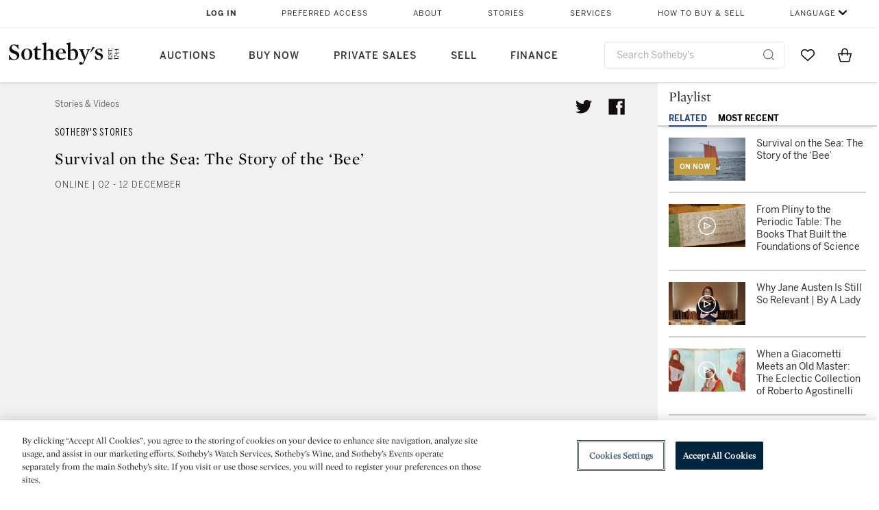

--- FILE ---
content_type: text/html;charset=UTF-8
request_url: https://www.sothebys.com/en/videos/survival-on-the-sea-the-story-of-the-bee
body_size: 28842
content:
<!DOCTYPE html>
<html class="VideoPlaylistPage" lang="en">
    <head>
    <meta charset="UTF-8">

    
    <link rel="preconnect" href="https://cdn.fonts.net">
    <link rel="stylesheet"
        href="https://cdn.fonts.net/kit/604aed6c-1d0b-4404-bedd-e585cecd62fc/604aed6c-1d0b-4404-bedd-e585cecd62fc.css">
    
    
    <script src="https://cdn-ukwest.onetrust.com/scripttemplates/otSDKStub.js" type="text/javascript" charset="UTF-8"
        data-domain-script=7754d653-fe9e-40b1-b526-f0bb1a6ea107></script>
    <script src="/etc/designs/shared/js/stb-global.js"></script>
    
    
    <script>
        !(function () {
            var analytics = window.analytics = window.analytics || [];
            if (!analytics.initialize) {
                if (analytics.invoked) {
                    window.console && console.error && console.error("Segment snippet included twice.");
                } else {
                    analytics.invoked = !0;
                    analytics.methods = ["trackSubmit", "trackClick", "trackLink", "trackForm", "pageview", "identify", "reset", "group", "track", "ready", "alias", "debug", "page", "once", "off", "on"];
                    analytics.factory = function (t) { return function () { var e = Array.prototype.slice.call(arguments); e.unshift(t); analytics.push(e); return analytics } };
                    for (var t = 0; t < analytics.methods.length; t++) {
                        var e = analytics.methods[t];
                        analytics[e] = analytics.factory(e)
                    }
                    analytics.load = function (t, e) {
                        var n = document.createElement("script");
                        n.type = "text/javascript";
                        n.async = !0;
                        n.src = ("https:" === document.location.protocol ? "https://" : "http://") + "cdn.segment.com/analytics.js/v1/" + t + "/analytics.min.js";
                        var o = document.getElementsByTagName("script")[0];
                        o.parentNode.insertBefore(n, o);
                        analytics._loadOptions = e
                    };
                    analytics.SNIPPET_VERSION = "4.1.0";

                    // Fixed syntax for IE11 and consent manager check
                    if (!!navigator.userAgent.match(/Trident\/7\./)) {
                        analytics.load("3DPSfpG4OjRBGEMqXhG0ZZsFghihTZso");
                    }
                }
            }
        })();

        function OptanonWrapper() {
            const isPreview = window.name.includes('PreviewFrame-preview')

            window.addEventListener('animationend', event => {
                const onetrustLoaded = event.animationName === 'onetrust-fade-in'
                if (onetrustLoaded && isPreview && window.Optanon) window.Optanon.Close()
            })

            if (!navigator.userAgent.match(/Trident\/7\./) && !isPreview) { // disable on IE11
                const DEBUG_LABEL = 'SEGMENT_DEBUG';
                const debug = window.localStorage.getItem(DEBUG_LABEL) === 'true';

                try {
                    if (hasCookie('OptanonConsent')) {
                        window.SothebysShared.findSegmentIntegrations("3DPSfpG4OjRBGEMqXhG0ZZsFghihTZso").then(
                            function (integrations) {
                                analytics.load("3DPSfpG4OjRBGEMqXhG0ZZsFghihTZso", {
                                    integrations: integrations
                                });
                                window.addEventListener("OTConsentApplied", onOneTrustChanged);
                            });
                    }
                    function onOneTrustChanged() {
                        window.location.reload();
                    }
                } catch (e) {
                    if (debug) console.error(e);
                };

                function hasCookie(name) {
                    return getCookie(name) != null;
                }

                function getCookie(name) {
                    let match = document.cookie.match(new RegExp('(^| )' + name + '=([^;]+)'));
                    if (match) return match[2];
                }
            }
        }
    </script>
    <link rel="preload" as="script" href="https://sothebys-com.brightspotcdn.com/resource/00000169-4eb2-d078-adfb-6eb2e0750000/styleguide/react/sothebys-components-with-react.min.bf9bd6ca1145aea0575d5e8c34145721.gz.js">
    <link rel="stylesheet" href="https://sothebys-com.brightspotcdn.com/resource/00000169-4eb2-d078-adfb-6eb2e0750000/styleguide/All.min.414daa50e834d99d20720cc4068c1c75.gz.css"><style>.ErrorPage-body {text-align: center; max-width: 667px; margin: 30px auto;}
.ErrorPage-body h1 {
  font-size: 100px;
  line-height: 1;
  letter-spacing: 2.6px;
  font-weight: 400;
  padding-bottom: 20px;
}
.ErrorPage-body h3 {
  font-size: 32px;
  font-weight: 300;
  line-height: 1.25;
  letter-spacing: 2px;
  padding: 0 10px 28px;
  max-width: 440px;
  margin: 0 auto;
}
.ErrorPage-body p {
  font-size: 20px;
  line-height: 1.2;
  padding: 0 10px 30px;
}</style>
<style>.TravexPage-black-background-container[data-white-background] .TravexLocation-eventDateRange {
    color: #000;
}</style>
<style>@media only screen and (max-width: 767px) {
   .AlgoliaGeographicSearchPage .listview-results { grid-template-columns: minmax(100px, 1fr); }
}</style>
<style>.ServiceDetailPage-aside .Address {
    display: none;
}</style>
<style>[data-preferred-content] .GallerySlide-actions {
    display: none;
}</style>
<style>.SearchModule-results .Card dynamic-cta:nth-of-type(odd) a[href] { display: none; }
.SearchModule-results .Card dynamic-cta:nth-of-type(odd) a[href*='http'] { display: flex; }</style>
<style></style><meta name="segment-site-verification" content="XB3b8DBgKNAcJ3nmgDYEFFkbV2OS4QD7"><style></style>
<style></style> <meta name="google-site-verification" content="jatOijsUDn6t0MH8uZbjbex1rYj2tgZZa_x1TAU32To"/> <style></style>
<style>@media only screen and (min-width: 768px) {
.DynamicCarousel-items[data-four-wide] .DynamicCarousel-items-item .Card .Image-uncropped, .MosaicCarousel-items[data-four-wide] .MosaicCarousel-items-item .Card .Image-uncropped {
    max-height: 376px;
    max-width: 100%;
}
}</style>
<style>aside [class$="-cta"] {
    display: block;
    text-align: left;
    margin: 0;
    min-width: unset;
    max-width: unset;
}
aside [class$="-cta"]:empty {
    display: none;
}</style>
<meta name="viewport" content="width=device-width, initial-scale=1"><title>Survival on the Sea: The Story of the ‘Bee’ | Sotheby&#x27;s Stories | Sotheby’s</title>

    <meta name="description" content="Sotheby’s is selling a boat. The ‘Bee’ is one of the last ‘Stroma Yoles’ – a style of boat descended from the days when Vikings ruled the North of Scotland. In this episode of Sotheby’s Stories, discover the tumultuous history of the ‘Bee’ and how a feisty bull led her to lay abandoned on a beach for nearly 30 years before being lovingly restored and given a new purpose. Currently used by a charity to teach traditional sailing skills to young people, the ‘Bee’ will feature in our ‘The Art of Travel’ online auction (2 – 12 December), with sale proceeds benefitting the charity. Click here for more Sotheby’s videos.">
    <link rel="canonical" href="https://www.sothebys.com/en/videos/survival-on-the-sea-the-story-of-the-bee">
    <meta name="brightspot.contentId" content="0000016e-ada4-d853-a7ff-edeefff50000">

    <meta property="og:title" content="Survival on the Sea: The Story of the ‘Bee’">

    <meta property="og:url" content="https://www.sothebys.com/en/videos/survival-on-the-sea-the-story-of-the-bee">

<meta property="og:image" content="https://i.ytimg.com/vi/7AxUG8W2DYE/hqdefault.jpg">


<meta property="og:image:url" content="https://i.ytimg.com/vi/7AxUG8W2DYE/hqdefault.jpg">

    <meta property="og:image:secure_url" content="https://i.ytimg.com/vi/7AxUG8W2DYE/hqdefault.jpg">

<meta property="og:image:width" content="480">
<meta property="og:image:height" content="360">
    <meta property="og:image:type" content="image">

    <meta property="og:image:alt" content="Survival on the Sea: The Story of the ‘Bee’">



    <meta property="og:description" content="Sotheby’s is selling a boat. The ‘Bee’ is one of the last ‘Stroma Yoles’ – a style of boat descended from the days when Vikings ruled the North of Scotland. In this episode of Sotheby’s Stories, discover the tumultuous history of the ‘Bee’ and how a feisty bull led her to lay abandoned on a beach&quot;u2026">

    <meta property="og:locale" content="en">

    <meta property="og:locale:alternate" content="en">

    <meta property="og:site_name" content="Sothebys.com">


    
    <meta property="og:video:type" content="video/*">

    <meta property="og:video:width" content="200">

    <meta property="og:video:height" content="113"><meta name="twitter:card" content="summary_large_image"/>





    <meta name="twitter:description" content="Sotheby’s is selling a boat. The ‘Bee’ is one of the last ‘Stroma Yoles’ – a style of boat descended from the days when Vikings ruled the North of Scotland. In this episode of Sotheby’s Stories, discover the tumultuous history of the ‘Bee’ and how a feisty bull led her to lay abandoned on a beach for nearly 30 years before being lovingly restored and given a new purpose. Currently used by a charity to teach traditional sailing skills to young people, the ‘Bee’ will feature in our ‘The Art of Travel’ online auction (2 – 12 December), with sale proceeds benefitting the charity. Click here for more Sotheby’s videos."/>



    
    
    <meta name="twitter:image" content="https://i.ytimg.com/vi/7AxUG8W2DYE/hqdefault.jpg"/>
    



    <meta name="twitter:image:alt" content="Survival on the Sea: The Story of the ‘Bee’"/>







    <meta name="twitter:title" content="Survival on the Sea: The Story of the ‘Bee’"/>



    <meta property="fb:app_id" content="939141536887366">

    <meta property="fb:pages" content="101894826563370">


    <meta property="article:published_time" content="2019-11-27T16:38:26.251Z">


    
        <meta property="article:sr_section" content="19th Century European Paintings">
    
        <meta property="article:sr_section" content="Books &amp; Manuscripts">
    
        <meta property="article:sr_section" content="Photographs">
    
        <meta property="article:sr_section" content="French &amp; Continental Furniture">
    
        <meta property="article:sr_section" content="British Watercolours &amp; Drawings 1550-1850">
    
<meta property="article:tag" content="Fine Art"><meta property="article:tag" content="Sotheby&#x27;s Stories"><link rel="alternate" href="https://www.sothebys.com/en/videos/survival-on-the-sea-the-story-of-the-bee" hreflang="en" /><link rel="apple-touch-icon"sizes="180x180"href="/apple-touch-icon.png">
<link rel="icon"type="image/png"href="/favicon-32x32.png">
<link rel="icon"type="image/png"href="/favicon-16x16.png">

    <script type="application/ld+json">{
  "@context" : "http://schema.org",
  "@type" : "VideoObject",
  "dateModified" : "2021-04-02T20:11:35.440Z",
  "datePublished" : "2019-11-27T16:38:26.251Z",
  "mainEntityOfPage" : {
    "@type" : "WebPage",
    "@id" : "https://www.sothebys.com/en/videos/survival-on-the-sea-the-story-of-the-bee",
    "url" : "https://www.sothebys.com/en/videos/survival-on-the-sea-the-story-of-the-bee"
  },
  "name" : "Survival on the Sea: The Story of the ‘Bee’",
  "publisher" : {
    "@context" : "http://schema.org",
    "@type" : "Organization",
    "contactPoint" : [ {
      "@context" : "http://schema.org",
      "@type" : "ContactPoint",
      "areaServed" : [ "US" ],
      "contactType" : "customer service",
      "telephone" : "+1 212 606 7000"
    }, {
      "@context" : "http://schema.org",
      "@type" : "ContactPoint",
      "areaServed" : [ "UK" ],
      "contactType" : "customer service",
      "telephone" : "+44 (0) 20 7293 5000"
    } ],
    "logo" : {
      "@context" : "http://schema.org",
      "@type" : "ImageObject",
      "height" : "60",
      "name" : "Sotheby's",
      "url" : "https://sothebys-com.brightspotcdn.com/dims4/default/6459e22/2147483647/strip/false/crop/200x60+0+0/resize/200x60!/quality/90/?url=http%3A%2F%2Fsothebys-brightspot.s3.amazonaws.com%2Fdotcom%2Ffa%2F1e%2F824c9f1d4e4f9fb495368c7bafdc%2Ftest-sothebys-logo-200x60-1.png",
      "width" : "200"
    },
    "name" : "Sotheby's",
    "url" : "https://www.sothebys.com"
  },
  "thumbnailUrl" : "https://sothebys-com.brightspotcdn.com/dims4/default/92bb221/2147483647/strip/false/crop/360x360+60+0/resize/225x225!/quality/90/?url=https%3A%2F%2Fi.ytimg.com%2Fvi%2F7AxUG8W2DYE%2Fhqdefault.jpg",
  "uploadDate" : "2019-11-27T16:38:26.251Z",
  "description" : "Sotheby’s is selling a boat. The ‘Bee’ is one of the last ‘Stroma Yoles’ – a style of boat descended from the days when Vikings ruled the North of Scotland. In this episode of Sotheby’s Stories, discover the tumultuous history of the ‘Bee’ and how a feisty bull led her to lay abandoned on a beach for nearly 30 years before being lovingly restored and given a new purpose. Currently used by a charity to teach traditional sailing skills to young people, the ‘Bee’ will feature in our ‘The Art of Travel’ online auction (2 – 12 December), with sale proceeds benefitting the charity. Click here for more Sotheby’s videos."
}</script>
    
    <link rel="amphtml" href="https://www.sothebys.com/en/videos/survival-on-the-sea-the-story-of-the-bee?_amp=true">
    
    <script>
        !function () { "use strict"; !function () { if (void 0 === window.Reflect || void 0 === window.customElements || window.customElements.polyfillWrapFlushCallback) return; const t = HTMLElement; window.HTMLElement = { HTMLElement: function () { return Reflect.construct(t, [], this.constructor) } }.HTMLElement, HTMLElement.prototype = t.prototype, HTMLElement.prototype.constructor = HTMLElement, Object.setPrototypeOf(HTMLElement, t) }() }();
    </script>
    
    <script>
        !function () { "use strict"; var n, t = !1, o = [], d = !1; function e() { window.WebComponents.ready = !0, document.dispatchEvent(new CustomEvent("WebComponentsReady", { bubbles: !0 })) } function i() { window.customElements && customElements.polyfillWrapFlushCallback && customElements.polyfillWrapFlushCallback(function (e) { n = e, d && n() }) } function r() { window.HTMLTemplateElement && HTMLTemplateElement.bootstrap && HTMLTemplateElement.bootstrap(window.document), t = !0, c().then(e) } function c() { d = !1; var e = o.map(function (e) { return e instanceof Function ? e() : e }); return o = [], Promise.all(e).then(function () { d = !0, n && n() }).catch(function (e) { console.error(e) }) } window.WebComponents = window.WebComponents || {}, window.WebComponents.ready = window.WebComponents.ready || !1, window.WebComponents.waitFor = window.WebComponents.waitFor || function (e) { e && (o.push(e), t && c()) }, window.WebComponents._batchCustomElements = i; var a = "webcomponents-loader.js", l = []; "attachShadow" in Element.prototype && "getRootNode" in Element.prototype && (!window.ShadyDOM || !window.ShadyDOM.force) || l.push("sd"), window.customElements && !window.customElements.forcePolyfill || l.push("ce"); var s, m, w, u = function () { var e = document.createElement("template"); if (!("content" in e)) return !0; if (!(e.content.cloneNode() instanceof DocumentFragment)) return !0; var n = document.createElement("template"); n.content.appendChild(document.createElement("div")), e.content.appendChild(n); var t = e.cloneNode(!0); return 0 === t.content.childNodes.length || 0 === t.content.firstChild.content.childNodes.length }(); window.Promise && Array.from && window.URL && window.Symbol && !u || (l = ["sd-ce-pf"]), l.length ? (s = "bundles/webcomponents-" + l.join("-") + ".js", m = window.WebComponents.root ? window.WebComponents.root + s : document.querySelector('script[src*="' + a + '"]').src.replace(a, s), (w = document.createElement("script")).src = m, "loading" === document.readyState ? (w.setAttribute("onload", "window.WebComponents._batchCustomElements()"), document.write(w.outerHTML), document.addEventListener("DOMContentLoaded", r)) : (w.addEventListener("load", function () { i(), r() }), w.addEventListener("error", function () { throw new Error("Could not load polyfill bundle" + m) }), document.head.appendChild(w))) : "complete" === document.readyState ? (t = !0, e()) : (window.addEventListener("load", r), window.addEventListener("DOMContentLoaded", function () { window.removeEventListener("load", r), r() })) }();
    </script>
    
    <meta name="brightspot.cached" content="true">

    <link rel="stylesheet" href="https://cdn.jsdelivr.net/npm/keen-slider@6.8.5/keen-slider.min.css" />
    <!-- Add Webcomponents Loader -->
    <script src="https://unpkg.com/@webcomponents/webcomponentsjs@2.5.0/webcomponents-loader.js"></script>

    <!-- Add Custom Elements ES5 Adapter -->
    <script src="https://unpkg.com/@webcomponents/webcomponentsjs@2.5.0/custom-elements-es5-adapter.js"></script>
    <script src="https://unpkg.com/@popperjs/core@2"></script>
    <script src="https://unpkg.com/tippy.js@6"></script>

    <script src="/core/page/ym-utils.js"></script>
    <script src="https://sothebys-com.brightspotcdn.com/resource/00000169-4eb2-d078-adfb-6eb2e0750000/styleguide/All.min.9bbb19ca52665991fb552ba33a16351c.gz.js" async></script><script>
    window.fbAsyncInit = function() {
    FB.init({
    
        appId : '939141536887366',
    
    xfbml : true,
    version : 'v2.9'
    });
    };
    (function(d, s, id){
    var js, fjs = d.getElementsByTagName(s)[0];
    if (d.getElementById(id)) {return;}
    js = d.createElement(s); js.id = id;
    js.src = "//connect.facebook.net/en_US/sdk.js";
    fjs.parentNode.insertBefore(js, fjs);
    }(document, 'script', 'facebook-jssdk'));
</script>
<script>!function(e){var o={};function t(r){if(o[r])return o[r].exports;var n=o[r]={i:r,l:!1,exports:{}};return e[r].call(n.exports,n,n.exports,t),n.l=!0,n.exports}t.m=e,t.c=o,t.d=function(e,o,r){t.o(e,o)||Object.defineProperty(e,o,{enumerable:!0,get:r})},t.r=function(e){"undefined"!=typeof Symbol&&Symbol.toStringTag&&Object.defineProperty(e,Symbol.toStringTag,{value:"Module"}),Object.defineProperty(e,"__esModule",{value:!0})},t.t=function(e,o){if(1&o&&(e=t(e)),8&o)return e;if(4&o&&"object"==typeof e&&e&&e.__esModule)return e;var r=Object.create(null);if(t.r(r),Object.defineProperty(r,"default",{enumerable:!0,value:e}),2&o&&"string"!=typeof e)for(var n in e)t.d(r,n,function(o){return e[o]}.bind(null,n));return r},t.n=function(e){var o=e&&e.__esModule?function(){return e.default}:function(){return e};return t.d(o,"a",o),o},t.o=function(e,o){return Object.prototype.hasOwnProperty.call(e,o)},t.p="",t(t.s=10)}([function(e,o,t){"use strict";Object.defineProperty(o,"__esModule",{value:!0}),o.getCampaigns=o.getCookie=o.removeCookie=o.setCookie=o.getQueryParam=o.isUrlSecure=void 0;var r=function(e){return e&&e.__esModule?e:{default:e}}(t(7)),n=function(e){if(e&&e.__esModule)return e;var o={};if(null!=e)for(var t in e)Object.prototype.hasOwnProperty.call(e,t)&&(o[t]=e[t]);return o.default=e,o}(t(3));var a=function(e,o){try{return e[o]}catch(e){}},i=(o.isUrlSecure=function(e){var o=new r.default(e);return!!o&&"https:"===o.protocol},o.getQueryParam=function(e,o){var t=new r.default(e,!0);if(!Array.isArray(o))return a(t.query,o);var n=void 0,i=!0,s=!1,u=void 0;try{for(var c,l=o[Symbol.iterator]();!(i=(c=l.next()).done);i=!0){var f=c.value,m=a(t.query,f);m&&(void 0===n&&(n={}),n[f]=m)}}catch(e){s=!0,u=e}finally{try{!i&&l.return&&l.return()}finally{if(s)throw u}}return null===n?void 0:n});o.setCookie=function(e){var o=e.name,t=e.value,r=e.expires,a=void 0===r?1:r,i=e.path,s={};a&&(s.expires=a),i&&(s.path=i),n.set(o,t,a)},o.removeCookie=function(e){n.remove(e)},o.getCookie=function(e){n.get(e)},o.getCampaigns=function(e){var o=i(e,["aecmp","cmp"]);if(o){var t=o.aecmp,r=o.cmp;return t||r}}},function(e,o,t){"use strict";Object.defineProperty(o,"__esModule",{value:!0}),o.campaign=void 0;var r=t(0);o.campaign=function(e){try{var o={cookieName:"aecmp",patterns:{alwaysIgnore:[/^Simple_Registration_Complete$/],ignoreIfPrior:[/^email_SimpleAccountWelcome_Estimates_zaius_\d{1,2}-[a-z]{1,3}-\d{1,2}$/i]}},t=function(e,o){return e.test(o)},n=(0,r.getCookie)(o.cookieName);n&&!0===o.patterns.alwaysIgnore.some(function(e){return t(e,n)})&&((0,r.removeCookie)(o.cookieName),n=void 0);var a=(0,r.getCampaigns)(e);if(!a)return;if(n&&n===a)return;if(!0===o.patterns.alwaysIgnore.some(function(e){return t(e,a)}))return;if(!n)return void(0,r.setCookie)({name:o.cookieName,value:a,expires:30});if(!0===o.patterns.ignoreIfPrior.some(function(e){return t(e,a)}))return;(0,r.setCookie)({name:o.cookieName,value:a,expires:30})}catch(e){console.error(e)}}},function(e,o,t){"use strict";Object.defineProperty(o,"__esModule",{value:!0}),o.traffic=void 0;var r=t(0);o.traffic=function(e,o){try{var t=(0,r.isUrlSecure)(o),n=function(e){return"AE-"+e},a={set:function(e,o){t?window.sessionStorage.setItem(n(e),"string"==typeof o?o:JSON.stringify(o)):(0,r.setCookie)({name:n(e),value:o})},get:function(e){if(t)return window.sessionStorage.getItem(n(e));(0,r.getCookie)(n(e))},remove:function(e){if(t)return window.sessionStorage.removeItem(n(e));(0,r.removeCookie)(n(e))},replace:function(e){if(t&&!window.sessionStorage.getItem(n(e))){var o=(0,r.getCookie)(n(e));o&&(window.sessionStorage.setItem(n(e),o),(0,r.removeCookie)(n(e)))}}},i=void 0,s=void 0,u=void 0,c=void 0,l=void 0,f={keyName:"aetrfc",referrer:e,types:{d:"direct",r:"referral",o:"organic",p:"paid",c:"campaign"},internalDomains:["sothebys.com","auth0.com","sothebys.io"],patterns:{alwaysIgnore:[/^Simple_Registration_Complete$/],ignoreIfPrior:[/^email_SimpleAccountWelcome_Estimates_zaius_\d{1,2}-[a-z]{1,3}-\d{1,2}$/i],href:/(?:https?:\/\/)?((?:[\w-.])+)(?:\/?$|(?:\/?[^\?]\/?)+)(?:(?:\?)([^#]+))?/i},searchEngines:[{n:"360.cn",u:["360.cn"],q:"q"},{n:"Alice",u:["www.alice.com","aliceadsl.fr"],q:"qs"},{n:"Alltheweb",u:["www.alltheweb.com"],q:"q"},{n:"Altavista",u:["www.altavista.com"],q:"q"},{n:"AOL",u:["www.aol.com"],q:["encquery, q, query"]},{n:"Ask",u:["www.ask.com","search.aol.","alicesuche.aol."],q:"q"},{n:"Auone",u:["search.auone.jp"],q:"q"},{n:"Avg",u:["isearch.avg.com"],q:"q"},{n:"Babylon",u:["search.babylon.com"],q:"q"},{n:"Baidu",u:["www.baidu.com"],q:"wd, word"},{n:"Biglobe",u:["biglobe.ne.jp"],q:"q"},{n:"Bing",u:["www.bing."],q:"q"},{n:"Centrum.cz",u:["search.centrum.cz"],q:"q"},{n:"Comcast",u:["search.comcast.net"],q:"q"},{n:"Conduit",u:["search.conduit.com"],q:"q"},{n:"CNN",u:["www.cnn.com/SEARCH"],q:"query"},{n:"Daum",u:["www.daum.net"],q:"q"},{n:"Ekolay",u:["www.ekolay.net"],q:"q"},{n:"Eniro",u:["www.eniro.se"],q:"search_word"},{n:"Globo",u:["www.globo.com/busca"],q:"q"},{n:"go.mail.ru",u:["go.mail.ru"],q:"q"},{n:"Google",u:["www.google."],q:"q"},{n:"goo.ne",u:["goo.ne.jp"],q:"MT"},{n:"haosou.com",u:["www.haosou.com/s"],q:"q"},{n:"Incredimail",u:["search.incredimail.com"],q:"q"},{n:"Kvasir",u:["www.kvasir.no"],q:"q"},{n:"Live",u:["www.bing."],q:"q"},{n:"Lycos",u:["www.lycos."],q:"q"},{n:"Lycos",u:["search.lycos."],q:"query"},{n:"Mamma",u:["www.mamma.com"],q:"query"},{n:"MSN",u:["www.msn.com","money.msn.com","local.msn.com"],q:"q"},{n:"Mynet",u:["www.mynet.com"],q:"q"},{n:"Najdi",u:["najdi.si"],q:"q"},{n:"Naver",u:["www.naver.com"],q:"query"},{n:"Netscape",u:["search.netscape.com"],q:"query"},{n:"ONET",u:["szukaj.onet.pl"],q:"q, qt"},{n:"Ozu",u:["www.ozu.es"],q:"q"},{n:"PCHome",u:["www.pchome.com"],q:"q"},{n:"Rakuten",u:["rakuten."],q:"qt"},{n:"Rambler",u:["rambler.ru"],q:"query"},{n:"Search-results",u:["search-results.com"],q:"q"},{n:"search.smt.docomo",u:["search.smt.docomo.ne.jp"],q:"MT"},{n:"Sesam",u:["sesam.no"],q:"q"},{n:"Seznam",u:["www.seznam.cz"],q:"q"},{n:"So.com",u:["www.so.com/s"],q:"q"},{n:"Sogou",u:["www.sogou.com"],q:"query"},{n:"Startsiden",u:["www.startsiden.no/sok"],q:"q"},{n:"Szukacz",u:["www.szukacz.pl"],q:"q"},{n:"Terra",u:["buscador.terra.com.br"],q:"query"},{n:"Tut.by",u:["search.tut.by"],q:"query"},{n:"Ukr",u:["search.ukr.net"],q:"q"},{n:"Virgilio",u:["search.virgilio.it"],q:"qs"},{n:"Voila",u:["www.voila.fr"],q:"rdata"},{n:"Wirtulana Polska",u:["www.wp.pl"],q:"szukaj"},{n:"Yahoo",u:["www.yahoo.","yahoo.","m.yahoo.com"],q:"p"},{n:"Yandex",u:["www.yandex.com","yandex.ru"],q:"text"},{n:"Yam",u:["www.yam.com"],q:"k"}]},m=(0,r.getCampaigns)(o),p=!1;if(f.internalDomains.map(function(e){f.referrer.indexOf(e)>-1&&(p=!0)}),p)return void a.replace(f.keyName);var w=f.referrer.match(f.patterns.href);if(null===w)i=f.types.d;else{var h=w[1];l=h||"".toLowerCase();var y=null;f.searchEngines.map(function(e,o){(Array.isArray(e.u)?e.u:[e.u]).map(function(o){h.indexOf(o.toLowerCase())>-1&&(y=e)})});var d=null;try{d=f.referrer.split("?")[0]}catch(e){}u=d,null===y?i=f.types[m?"c":"r"]:(i=f.types[m?"p":"o"],s=y.n,c=function(o){if(!Array.isArray(o))return(0,r.getQueryParam)(e,o)||"";var t=(0,r.getQueryParam)(e,o);if(!t)return"";console.log(JSON.stringify(t,null,2));var n="";for(var a in t)n=n+(n?" ":"")+t[a];return n}(y.q))}var q={type:i,entry_path:window.location.pathname};s&&(q.source=s),l&&(q.domain=l),u&&(q.referring_url=u),c&&(q.keywords=c),a.set(f.keyName,q)}catch(e){console.error(e)}}},function(e,o,t){"use strict";Object.defineProperty(o,"__esModule",{value:!0});o.get=function(e){try{var o=new RegExp(e+"=([^;]+)").exec(document.cookie);try{return JSON.parse(o[1])}catch(e){return o[1]}}catch(e){}},o.set=function(e,o,t){var r=new Date;r.setTime(r.getTime()+86400*t*1e3),document.cookie=e+"="+JSON.stringify(o)+";expires="+r.toUTCString()+"; path=/"},o.remove=function(e){document.cookie=e+"=;expires=Thu, 01 Jan 1970 00:00:01 GMT; path=/"}},function(e,o,t){"use strict";var r=Object.prototype.hasOwnProperty;function n(e){return decodeURIComponent(e.replace(/\+/g," "))}o.stringify=function(e,o){o=o||"";var t=[];for(var n in"string"!=typeof o&&(o="?"),e)r.call(e,n)&&t.push(encodeURIComponent(n)+"="+encodeURIComponent(e[n]));return t.length?o+t.join("&"):""},o.parse=function(e){for(var o,t=/([^=?&]+)=?([^&]*)/g,r={};o=t.exec(e);){var a=n(o[1]),i=n(o[2]);a in r||(r[a]=i)}return r}},function(e,o,t){"use strict";e.exports=function(e,o){if(o=o.split(":")[0],!(e=+e))return!1;switch(o){case"http":case"ws":return 80!==e;case"https":case"wss":return 443!==e;case"ftp":return 21!==e;case"gopher":return 70!==e;case"file":return!1}return 0!==e}},function(e,o,t){"use strict";var r,n="function"==typeof Symbol&&"symbol"==typeof Symbol.iterator?function(e){return typeof e}:function(e){return e&&"function"==typeof Symbol&&e.constructor===Symbol&&e!==Symbol.prototype?"symbol":typeof e};r=function(){return this}();try{r=r||Function("return this")()||(0,eval)("this")}catch(e){"object"===("undefined"==typeof window?"undefined":n(window))&&(r=window)}e.exports=r},function(e,o,t){"use strict";(function(o){var r="function"==typeof Symbol&&"symbol"==typeof Symbol.iterator?function(e){return typeof e}:function(e){return e&&"function"==typeof Symbol&&e.constructor===Symbol&&e!==Symbol.prototype?"symbol":typeof e},n=t(5),a=t(4),i=/^([a-z][a-z0-9.+-]*:)?(\/\/)?([\S\s]*)/i,s=/^[A-Za-z][A-Za-z0-9+-.]*:\/\//,u=[["#","hash"],["?","query"],["/","pathname"],["@","auth",1],[NaN,"host",void 0,1,1],[/:(\d+)$/,"port",void 0,1],[NaN,"hostname",void 0,1,1]],c={hash:1,query:1};function l(e){var t,n=o&&o.location||{},a={},i=void 0===(e=e||n)?"undefined":r(e);if("blob:"===e.protocol)a=new m(unescape(e.pathname),{});else if("string"===i)for(t in a=new m(e,{}),c)delete a[t];else if("object"===i){for(t in e)t in c||(a[t]=e[t]);void 0===a.slashes&&(a.slashes=s.test(e.href))}return a}function f(e){var o=i.exec(e);return{protocol:o[1]?o[1].toLowerCase():"",slashes:!!o[2],rest:o[3]}}function m(e,o,t){if(!(this instanceof m))return new m(e,o,t);var i,s,c,p,w,h,y=u.slice(),d=void 0===o?"undefined":r(o),q=this,v=0;for("object"!==d&&"string"!==d&&(t=o,o=null),t&&"function"!=typeof t&&(t=a.parse),o=l(o),i=!(s=f(e||"")).protocol&&!s.slashes,q.slashes=s.slashes||i&&o.slashes,q.protocol=s.protocol||o.protocol||"",e=s.rest,s.slashes||(y[2]=[/(.*)/,"pathname"]);v<y.length;v++)c=(p=y[v])[0],h=p[1],c!=c?q[h]=e:"string"==typeof c?~(w=e.indexOf(c))&&("number"==typeof p[2]?(q[h]=e.slice(0,w),e=e.slice(w+p[2])):(q[h]=e.slice(w),e=e.slice(0,w))):(w=c.exec(e))&&(q[h]=w[1],e=e.slice(0,w.index)),q[h]=q[h]||i&&p[3]&&o[h]||"",p[4]&&(q[h]=q[h].toLowerCase());t&&(q.query=t(q.query)),i&&o.slashes&&"/"!==q.pathname.charAt(0)&&(""!==q.pathname||""!==o.pathname)&&(q.pathname=function(e,o){for(var t=(o||"/").split("/").slice(0,-1).concat(e.split("/")),r=t.length,n=t[r-1],a=!1,i=0;r--;)"."===t[r]?t.splice(r,1):".."===t[r]?(t.splice(r,1),i++):i&&(0===r&&(a=!0),t.splice(r,1),i--);return a&&t.unshift(""),"."!==n&&".."!==n||t.push(""),t.join("/")}(q.pathname,o.pathname)),n(q.port,q.protocol)||(q.host=q.hostname,q.port=""),q.username=q.password="",q.auth&&(p=q.auth.split(":"),q.username=p[0]||"",q.password=p[1]||""),q.origin=q.protocol&&q.host&&"file:"!==q.protocol?q.protocol+"//"+q.host:"null",q.href=q.toString()}m.prototype={set:function(e,o,t){var r=this;switch(e){case"query":"string"==typeof o&&o.length&&(o=(t||a.parse)(o)),r[e]=o;break;case"port":r[e]=o,n(o,r.protocol)?o&&(r.host=r.hostname+":"+o):(r.host=r.hostname,r[e]="");break;case"hostname":r[e]=o,r.port&&(o+=":"+r.port),r.host=o;break;case"host":r[e]=o,/:\d+$/.test(o)?(o=o.split(":"),r.port=o.pop(),r.hostname=o.join(":")):(r.hostname=o,r.port="");break;case"protocol":r.protocol=o.toLowerCase(),r.slashes=!t;break;case"pathname":case"hash":if(o){var i="pathname"===e?"/":"#";r[e]=o.charAt(0)!==i?i+o:o}else r[e]=o;break;default:r[e]=o}for(var s=0;s<u.length;s++){var c=u[s];c[4]&&(r[c[1]]=r[c[1]].toLowerCase())}return r.origin=r.protocol&&r.host&&"file:"!==r.protocol?r.protocol+"//"+r.host:"null",r.href=r.toString(),r},toString:function(e){e&&"function"==typeof e||(e=a.stringify);var o,t=this,n=t.protocol;n&&":"!==n.charAt(n.length-1)&&(n+=":");var i=n+(t.slashes?"//":"");return t.username&&(i+=t.username,t.password&&(i+=":"+t.password),i+="@"),i+=t.host+t.pathname,(o="object"===r(t.query)?e(t.query):t.query)&&(i+="?"!==o.charAt(0)?"?"+o:o),t.hash&&(i+=t.hash),i}},m.extractProtocol=f,m.location=l,m.qs=a,e.exports=m}).call(this,t(6))},function(e,o,t){"use strict";Object.defineProperty(o,"__esModule",{value:!0}),o.affiliate=void 0;var r=t(0);o.affiliate=function(e){try{var o=(0,r.getQueryParam)(e,["ranSiteID","clickdate"]);if(!o)return;var t=o.ranSiteID,n=o.clickdate;if(!t||!n)return;(0,r.removeCookie)("aeaffd"),(0,r.setCookie)({name:"aeaffd",value:{click_date:n,site_id:t},expires:30})}catch(e){console.error(e)}}},function(e,o,t){"use strict";var r=t(8),n=t(2),a=t(1);try{var i=window.location.href,s=document.referrer;(0,r.affiliate)(i),(0,n.traffic)(s,i),(0,a.campaign)(i)}catch(e){console.error(e)}},function(e,o,t){e.exports=t(9)}]);</script>
<script>(function() {    
    var getCookie = function(name) {
      var value = "; " + document.cookie;
      var parts = value.split("; " + name + "=");
      if (parts.length == 2) return parts.pop().split(";").shift();
    }

    var aecmpCookie = getCookie('aecmp');
    if (aecmpCookie !== undefined) {
        document.cookie = 'aecmp=' + encodeURI(decodeURI(getCookie('aecmp'))) +  ';path=/;expires=' + new Date(new Date().getTime() + 60*60*24*30*1000).toUTCString();
    }
})();</script>
</head>

    <body class="VideoPlaylistPage-body" data-redactable-token="-----BEGIN PUBLIC [base64]/McLQIDAQAB-----END PUBLIC KEY-----"
    data-page-properties='{
      "0": "","jwt_key_prefix": "http://schemas.sothebys.com","auth0Domain": [&quot;accounts.sothebys.com&quot;],"auth0ClientID": "T7hr3mPabRS4lVwwyVr7gqCzF8Lg0m7s","auth0Audience": "https://customer.api.sothebys.com","jwtIssuer": "www.sothebys.com","domain": "sothebys.com","vikingCustomerApi": "https://customerapi.prod.sothelabs.com/graphql"}'
    data-tracking='{"content_type": "Videos","department_category": "19th Century European Paintings | Books &amp; Manuscripts | Photographs | French &amp; Continental Furniture | British Watercolours &amp; Drawings 1550-1850","name": "Videos: Survival on the Sea: The Story of the ‘Bee’","editorial_content": "/en/videos/survival-on-the-sea-the-story-of-the-bee","topic": "Sotheby&#x27;s Stories","language": "English",
    "preferred_content": "false"
    }'
        data-with-playlist
        >
        <svg xmlns="http://www.w3.org/2000/svg" version="1.1" style="display:none" id="iconsMap">
            <symbol id="chevron" viewBox="0 0 24 13" role="presentation">
                <title>Chevron</title>
                <path d="M23.0287589,11.9714057 C23.2542377,12.192216 23.6160264,12.1884314 23.8368367,11.9629526 C24.057647,11.7374739 24.0538624,11.3756851 23.8283836,11.1548748 L12.6042778,0.163163174 C12.3842387,-0.0523200037 12.0330147,-0.0546587542 11.8101255,0.157875028 L0.177089588,11.2504423 C-0.0513097512,11.4682302 -0.0599119823,11.8299365 0.157875968,12.0583359 C0.375663918,12.2867352 0.737370183,12.2953374 0.965769522,12.0775495 L12.1991742,1.36604663 L23.0287589,11.9714057 Z"></path>
            </symbol>
        </svg>
        <div data-sothebys-component-url="header" data-brightspot-hosted="true"></div>
        
        <main class="VideoPlaylistPage-main">
            <ps-video-playlist data-cancel-text="Cancel">
                <div class="VideoPlaylistPage-pageWrapper" data-video-wrapper>
                    <div class="VideoPlaylistPage-info" data-standard-header>
                        
                            <div class="VideoPlaylistPage-actions"><div class="ActionBar">
    
        <ul class="ActionBar-items">
            
                <li class="ActionBar-items-item"><a class="TwitterTweetButton" aria-label="Tweet this article" data-icon="Tweet" href="https://twitter.com/intent/tweet?url=https://www.sothebys.com/en/videos/survival-on-the-sea-the-story-of-the-bee&text=Survival%20on%20the%20Sea%3A%20The%20Story%20of%20the%20%E2%80%98Bee%E2%80%99"
    target="_blank"
><svg class="TwitterSvg" width="30px" height="25px" viewBox="0 0 30 25" version="1.1" xmlns="http://www.w3.org/2000/svg" xmlns:xlink="http://www.w3.org/1999/xlink">
    <!-- Generator: Sketch 49 (51002) - http://www.bohemiancoding.com/sketch -->
    <desc>Created with Sketch.</desc>
    <defs></defs>
    <g id="Symbols" stroke="none" stroke-width="1" fill="none" fill-rule="evenodd">
        <g id="Footer-1440" transform="translate(-409.000000, -42.000000)" fill="#130C0E" data-svg-fill>
            <g id="Social-Block-Footer">
                <g>
                    <g id="Group" transform="translate(207.000000, 28.000000)">
                        <path d="M232,16.8858743 C230.89615,17.3752814 229.709865,17.7064019 228.465046,17.8549905 C229.735496,17.0933441 230.71154,15.8869711 231.17116,14.4499221 C229.981758,15.1551117 228.66455,15.6673786 227.26283,15.9434278 C226.13993,14.7470992 224.540438,14 222.77019,14 C219.37101,14 216.61502,16.7556428 216.61502,20.1544767 C216.61502,20.6369566 216.669745,21.1066213 216.774693,21.557236 C211.659297,21.300583 207.124055,18.8500837 204.088553,15.1263638 C203.558621,16.0352133 203.25521,17.0926514 203.25521,18.220747 C203.25521,20.3560584 204.341742,22.2399123 205.993188,23.3437626 C204.984241,23.3115511 204.035213,23.0348092 203.205334,22.5738036 C203.204988,22.5994343 203.204988,22.6250649 203.204988,22.6513883 C203.204988,25.6332044 205.326445,28.1207643 208.142008,28.6863707 C207.625584,28.826993 207.081799,28.9024996 206.520695,28.9024996 C206.123766,28.9024996 205.738267,28.8637072 205.362466,28.7920106 C206.145587,31.2369682 208.41875,33.0165676 211.112048,33.0660971 C209.005484,34.7171968 206.351671,35.7008601 203.468221,35.7008601 C202.971194,35.7008601 202.481441,35.6717659 202,35.6149628 C204.723778,37.3613116 207.958783,38.3803036 211.434855,38.3803036 C222.755643,38.3803036 228.946834,29.0015586 228.946834,20.8683253 C228.946834,20.6012815 228.940599,20.3359695 228.928823,20.0720429 C230.131386,19.204064 231.17497,18.1203025 232,16.8858743" id="Fill-13"></path>
                    </g>
                </g>
            </g>
        </g>
    </g>
</svg>
</a>
</li>
            
                <li class="ActionBar-items-item"><a class="FacebookShareButton" aria-label="Share article on facebook" data-icon="Facebook"
    href="https://www.facebook.com/dialog/share?app_id=939141536887366&display=popup&href=https://www.sothebys.com/en/videos/survival-on-the-sea-the-story-of-the-bee"
    target="_blank"
><svg class="FacebookSvg" width="31px" height="30px" viewBox="0 0 31 30" version="1.1" xmlns="http://www.w3.org/2000/svg" xmlns:xlink="http://www.w3.org/1999/xlink">
    <!-- Generator: Sketch 49 (51002) - http://www.bohemiancoding.com/sketch -->
    <desc>Created with Sketch.</desc>
    <defs></defs>
    <g id="Symbols" stroke="none" stroke-width="1" fill="none" fill-rule="evenodd">
        <g id="Footer-1440" transform="translate(-588.000000, -39.000000)" fill="#130C0E" data-svg-fill>
            <g id="Social-Block-Footer">
                <g>
                    <g id="Group" transform="translate(207.000000, 28.000000)">
                        <path d="M381.621862,41 L411.621862,41 L411.621862,11 L381.621862,11 L381.621862,41 Z M407.489798,19.4811718 L404.746529,19.4811718 C403.78699,19.4811718 403.443296,20.0303089 403.443296,20.7844057 L403.443296,23.3903901 L407.489798,23.3903901 L407.009303,27.9860299 L403.443296,27.9860299 L403.574102,40.9967129 L398.155724,40.9967129 L398.024917,27.9860299 L395.281648,27.9860299 L395.281648,23.3903901 L398.024917,23.3903901 L398.024917,20.7844057 C398.024917,17.6979262 399.053582,15.2292261 403.443296,15.0919418 L407.489798,15.0919418 L407.489798,19.4811718 Z" id="Fill-11"></path>
                    </g>
                </g>
            </g>
        </g>
    </g>
</svg>
</a>
</li>
            
        </ul>
    
</div>
</div>
                        
                        
                            <div class="VideoPlaylistPage-breadcrumbs">
                                
                                    <div class="VideoPlaylistPage-breadcrumbs-breadcrumb"><a class="Link" href="https://www.sothebys.com/en/stories-videos">Stories &amp; Videos</a>
                                        <svg xmlns="http://www.w3.org/2000/svg" version="1.1">
                                            <use xlink:href="#chevron"/>
                                        </svg>
                                    </div>
                                
                            </div>
                        
                        
                            <div class="VideoPlaylistPage-topicName" data-video-topic>
                                <a class="Link" href="https://www.sothebys.com/en/sothebys-stories">Sotheby&#x27;s Stories</a>
                            </div>
                        
                        
                            <h1 class="VideoPlaylistPage-headline" data-video-title>Survival on the Sea: The Story of the ‘Bee’</h1>
                        
                        
                            <div class="VideoPlaylistPage-subHeadline">Online | 02 - 12 DECEMBER</div>
                        
                    </div>
                    <div class="VideoPlaylistPage-lead">
                        
                            <div class="VideoPlaylistPage-player" data-video-player-wrapper>
                                
                                    
    <h1 class="sr-only">Survival on the Sea: The Story of the ‘Bee’</h1>

<div class="VideoPlayerWrapper"
    data-redact-content="false"
    data-brightspot-id="7AxUG8W2DYE"
    data-video-title="Survival on the Sea: The Story of the ‘Bee’"
    data-video-tracking-props="{&quot;department_category&quot;:&quot;Sotheby&#x27;s Stories&quot;,&quot;keywords&quot;:[&quot;Sotheby&#x27;s Stories&quot;]}">
    <div
    class="YouTubeVideoPlayer"
    data-video-player
    data-player-id="fc95937b9573a4bcd94acf72ad96f77ec"
    data-video-id="7AxUG8W2DYE"
    data-video-title="Survival on the Sea: The Story of the ‘Bee’">
<iframe id="YouTubeVideoPlayer-fc95937b9573a4bcd94acf72ad96f77ec" allowfullscreen src="https://www.youtube.com/embed/7AxUG8W2DYE?enablejsapi=1"></iframe>
</div>


    
        <ul class="VideoPlayerWrapper-endCardList" data-end-card-list>
            <li class="EndCard video" data-type="video"  data-studios-promo>
    <a href="https://www.sothebys.com/en/videos/growing-demand-for-gaitonde" href="https://www.sothebys.com/en/videos/growing-demand-for-gaitonde">
        
            <div class="EndCard-media">
                
                    <picture>
    
    
        
            
        
    

    
    
        
    
        <source type="image/webp"  width="300"
     height="150"
    data-srcset="https://sothebys-com.brightspotcdn.com/dims4/default/d7fb750/2147483647/strip/true/crop/480x240+0+60/resize/300x150!/format/webp/quality/90/?url=https%3A%2F%2Fi.ytimg.com%2Fvi%2FRPg_49O2ANU%2Fhqdefault.jpg" srcset='[data-uri]'
/>
    

    
        <source width="300"
     height="150"
    data-srcset="https://sothebys-com.brightspotcdn.com/dims4/default/6827760/2147483647/strip/true/crop/480x240+0+60/resize/300x150!/quality/90/?url=https%3A%2F%2Fi.ytimg.com%2Fvi%2FRPg_49O2ANU%2Fhqdefault.jpg" srcset='[data-uri]'
/>
    

    
    
    <img class="Image lazyload " alt="Growing Demand for Gaitonde" width="300" height="150"
        data-src="https://sothebys-com.brightspotcdn.com/dims4/default/6827760/2147483647/strip/true/crop/480x240+0+60/resize/300x150!/quality/90/?url=https%3A%2F%2Fi.ytimg.com%2Fvi%2FRPg_49O2ANU%2Fhqdefault.jpg" src="[data-uri]"
    >

</picture>
                
            </div>
        
        <div class="EndCard-info">
            <div class="EndCard-info-wrapper">
                <div class="EndCard-info-container">
                    
                        <div class="EndCard-category">Sotheby&#x27;s Stories</div>
                    
                    
                        <div class="EndCard-title">Growing Demand for Gaitonde</div>
                    
                </div>
            </div>
        </div>
    </a>
</li><li class="EndCard video" data-type="video"  data-studios-promo>
    <a href="https://www.sothebys.com/en/videos/the-fairytale-beginnings-of-van-cleef-arpels" href="https://www.sothebys.com/en/videos/the-fairytale-beginnings-of-van-cleef-arpels">
        
            <div class="EndCard-media">
                
                    <picture>
    
    
        
            
        
    

    
    
        
    
        <source type="image/webp"  width="300"
     height="150"
    data-srcset="https://sothebys-com.brightspotcdn.com/dims4/default/6fe98e0/2147483647/strip/true/crop/1920x960+0+79/resize/300x150!/format/webp/quality/90/?url=http%3A%2F%2Fsothebys-brightspot.s3.amazonaws.com%2Fdotcom%2F43%2F18%2Ffc08266646d7b6a0ba7b5b417ca4%2Fvc-a-bc.jpg" srcset='[data-uri]'
/>
    

    
        <source width="300"
     height="150"
    data-srcset="https://sothebys-com.brightspotcdn.com/dims4/default/1c44dbe/2147483647/strip/true/crop/1920x960+0+79/resize/300x150!/quality/90/?url=http%3A%2F%2Fsothebys-brightspot.s3.amazonaws.com%2Fdotcom%2F43%2F18%2Ffc08266646d7b6a0ba7b5b417ca4%2Fvc-a-bc.jpg" srcset='[data-uri]'
/>
    

    
    
    <img class="Image lazyload " alt="" width="300" height="150"
        data-src="https://sothebys-com.brightspotcdn.com/dims4/default/1c44dbe/2147483647/strip/true/crop/1920x960+0+79/resize/300x150!/quality/90/?url=http%3A%2F%2Fsothebys-brightspot.s3.amazonaws.com%2Fdotcom%2F43%2F18%2Ffc08266646d7b6a0ba7b5b417ca4%2Fvc-a-bc.jpg" src="[data-uri]"
    >

</picture>
                
            </div>
        
        <div class="EndCard-info">
            <div class="EndCard-info-wrapper">
                <div class="EndCard-info-container">
                    
                        <div class="EndCard-category">Sotheby&#x27;s Stories</div>
                    
                    
                        <div class="EndCard-title">The Fairytale Beginnings of Van Cleef &amp; Arpels</div>
                    
                </div>
            </div>
        </div>
    </a>
</li><li class="EndCard video" data-type="video"  data-studios-promo>
    <a href="https://www.sothebys.com/en/videos/mapping-the-adventures-of-the-first-explorers" href="https://www.sothebys.com/en/videos/mapping-the-adventures-of-the-first-explorers">
        
            <div class="EndCard-media">
                
                    <picture>
    
    
        
            
        
    

    
    
        
    
        <source type="image/webp"  width="300"
     height="150"
    data-srcset="https://sothebys-com.brightspotcdn.com/dims4/default/8a5f279/2147483647/strip/true/crop/480x240+0+60/resize/300x150!/format/webp/quality/90/?url=https%3A%2F%2Fi.ytimg.com%2Fvi%2FkY-1YlNFS4Y%2Fhqdefault.jpg" srcset='[data-uri]'
/>
    

    
        <source width="300"
     height="150"
    data-srcset="https://sothebys-com.brightspotcdn.com/dims4/default/5f704a9/2147483647/strip/true/crop/480x240+0+60/resize/300x150!/quality/90/?url=https%3A%2F%2Fi.ytimg.com%2Fvi%2FkY-1YlNFS4Y%2Fhqdefault.jpg" srcset='[data-uri]'
/>
    

    
    
    <img class="Image lazyload " alt="Mapping the Adventures of the First Explorers" width="300" height="150"
        data-src="https://sothebys-com.brightspotcdn.com/dims4/default/5f704a9/2147483647/strip/true/crop/480x240+0+60/resize/300x150!/quality/90/?url=https%3A%2F%2Fi.ytimg.com%2Fvi%2FkY-1YlNFS4Y%2Fhqdefault.jpg" src="[data-uri]"
    >

</picture>
                
            </div>
        
        <div class="EndCard-info">
            <div class="EndCard-info-wrapper">
                <div class="EndCard-info-container">
                    
                        <div class="EndCard-category">Sotheby&#x27;s Stories</div>
                    
                    
                        <div class="EndCard-title">Mapping the Adventures of the First Explorers</div>
                    
                </div>
            </div>
        </div>
    </a>
</li>
        </ul>
    
</div>
                                
                            </div>
                        
                    </div>
                    
                        <article class="VideoPlaylistPage-richTextCaption">
                            <div class="VideoPlaylistPage-richTextCaption-body"><p>Sotheby’s is selling a boat. The ‘<a class="Link" href="https://www.sothebys.com/en/buy/auction/2019/the-art-of-travel/stromae-yole-bee-1904-scotland?locale=en">Bee’</a> is one of the last ‘Stroma Yoles’ – a style of boat descended from the days when Vikings ruled the North of Scotland. In this episode of <a class="Link" href="https://www.sothebys.com/en/sothebys-stories?locale=en">Sotheby’s Stories</a>, discover the tumultuous history of the ‘Bee’ and how a feisty bull led her to lay abandoned on a beach for nearly 30 years before being lovingly restored and given a new purpose. Currently used by a charity to teach traditional sailing skills to young people, the ‘Bee’ will feature in our ‘<a class="Link" href="https://www.sothebys.com/en/buy/auction/2019/the-art-of-travel?locale=en">The Art of Travel</a>’ online auction (2 – 12 December), with sale proceeds benefitting the charity. Click <a class="Link" href="https://www.sothebys.com/en/videos-all?locale=en">here</a> for more Sotheby’s videos.</p><div class="Enhancement">
            <div class="Enhancement-item">
                
    <a class="Link" href="https://www.sothebys.com/en/buy/auction/2019/the-art-of-travel" ><div class="PromoImageOnLeft" data-type="auction">
        <div class="PromoImageOnLeft-media-container" data-label="Auction">
            
                
                    <picture>
    
    
        
            
        
    

    
    
        
    
        <source type="image/webp"  width="328"
     height="201"
    data-srcset="https://sothebys-com.brightspotcdn.com/dims4/default/45f9769/2147483647/strip/true/crop/765x469+848+0/resize/328x201!/format/webp/quality/90/?url=http%3A%2F%2Fsothebys-brightspot.s3.amazonaws.com%2Fdotcom%2F6f%2Faa%2Fa5f6b73249d1b78e924a4827bbb4%2Fextra-large-2.jpg 328w" srcset='[data-uri]'
/>
    

    
        <source width="328"
     height="201"
    data-srcset="https://sothebys-com.brightspotcdn.com/dims4/default/d888428/2147483647/strip/true/crop/765x469+848+0/resize/328x201!/quality/90/?url=http%3A%2F%2Fsothebys-brightspot.s3.amazonaws.com%2Fdotcom%2F6f%2Faa%2Fa5f6b73249d1b78e924a4827bbb4%2Fextra-large-2.jpg" srcset='[data-uri]'
/>
    

    
    
    <img class="PromoImageOnLeft-media-large lazyload PromoImageOnLeft-media-large" alt="" data-srcset="https://sothebys-com.brightspotcdn.com/dims4/default/d888428/2147483647/strip/true/crop/765x469+848+0/resize/328x201!/quality/90/?url=http%3A%2F%2Fsothebys-brightspot.s3.amazonaws.com%2Fdotcom%2F6f%2Faa%2Fa5f6b73249d1b78e924a4827bbb4%2Fextra-large-2.jpg 328w" width="328" height="201"
        data-src="https://sothebys-com.brightspotcdn.com/dims4/default/d888428/2147483647/strip/true/crop/765x469+848+0/resize/328x201!/quality/90/?url=http%3A%2F%2Fsothebys-brightspot.s3.amazonaws.com%2Fdotcom%2F6f%2Faa%2Fa5f6b73249d1b78e924a4827bbb4%2Fextra-large-2.jpg" src="[data-uri]"
    >

</picture>
                
            
            
                
                    <picture>
    
    
        
            
        
    

    
    
        
    
        <source type="image/webp"  width="76"
     height="76"
    data-srcset="https://sothebys-com.brightspotcdn.com/dims4/default/1fd561e/2147483647/strip/true/crop/469x469+996+0/resize/76x76!/format/webp/quality/90/?url=http%3A%2F%2Fsothebys-brightspot.s3.amazonaws.com%2Fdotcom%2F6f%2Faa%2Fa5f6b73249d1b78e924a4827bbb4%2Fextra-large-2.jpg 76w" srcset='[data-uri]'
/>
    

    
        <source width="76"
     height="76"
    data-srcset="https://sothebys-com.brightspotcdn.com/dims4/default/c2e7c34/2147483647/strip/true/crop/469x469+996+0/resize/76x76!/quality/90/?url=http%3A%2F%2Fsothebys-brightspot.s3.amazonaws.com%2Fdotcom%2F6f%2Faa%2Fa5f6b73249d1b78e924a4827bbb4%2Fextra-large-2.jpg" srcset='[data-uri]'
/>
    

    
    
    <img class="PromoImageOnLeft-media-small lazyload PromoImageOnLeft-media-small" alt="" data-srcset="https://sothebys-com.brightspotcdn.com/dims4/default/c2e7c34/2147483647/strip/true/crop/469x469+996+0/resize/76x76!/quality/90/?url=http%3A%2F%2Fsothebys-brightspot.s3.amazonaws.com%2Fdotcom%2F6f%2Faa%2Fa5f6b73249d1b78e924a4827bbb4%2Fextra-large-2.jpg 76w" width="76" height="76"
        data-src="https://sothebys-com.brightspotcdn.com/dims4/default/c2e7c34/2147483647/strip/true/crop/469x469+996+0/resize/76x76!/quality/90/?url=http%3A%2F%2Fsothebys-brightspot.s3.amazonaws.com%2Fdotcom%2F6f%2Faa%2Fa5f6b73249d1b78e924a4827bbb4%2Fextra-large-2.jpg" src="[data-uri]"
    >

</picture>
                
            
            
            
        </div>
        <div class="PromoImageOnLeft-info-container">
            
                <div class="PromoImageOnLeft-category">Past Auction</div>
            
            
            <div class="PromoImageOnLeft-title">The Art of Travel</div>
            
            
            
                <div class="PromoImageOnLeft-details">2–12 December 2019 | 2:00 PM GMT | London</div>
            
            
            
            
            
        </div>
    </div></a>


            </div>
        </div><p></p></div>
                        </article>
                    
                </div>

                

                
                    <aside class="VideoPlaylistPage-playlist">
                        <div class="VideoPlaylistPage-playlist-header">
                            <div class="VideoPlaylistPage-playlist-title">Playlist</div>
                            <svg xmlns="http://www.w3.org/2000/svg" version="1.1">
                                <use xlink:href="#chevron"/>
                            </svg>
                        </div>
                        <tabs-playlist class="TabsPlaylist">
    
        <ul class="TabsPlaylist-tabs">
            
                <li>
                    <div class="TabsPlaylist-tab" data-tab-id="related" data-active="true" data-tab data-internal-name="Related Playlist | Global DO NOT EDIT">Related</div>
                </li>
            
                <li>
                    <div class="TabsPlaylist-tab" data-tab-id="most-recent"  data-tab data-internal-name="Most Recent Playlist | Global DO NOT EDIT">Most Recent</div>
                </li>
            
        </ul>
    
    <div class="TabsPlaylist-content" data-tabs-playlist-content>
        
            <div class="TabsPlaylist-panel" data-visible="true" data-panel-id="related" data-tab-panel>
                <div class="TabPlaylistItem">
    
        <div class="TabPlaylistItem-content">
            
                <ul class="VideoPlaylist-items">
    
		<li class="VideoPlaylist-items-item">
			<div class="PlaylistItem"
    data-content-type="video"
    data-item-url="https://www.sothebys.com/en/videos/survival-on-the-sea-the-story-of-the-bee"
    data-fragment-url="https://www.sothebys.com/en/videos/survival-on-the-sea-the-story-of-the-bee?_fragmentId=0000016e-ada4-d853-a7ff-edeefff50000&amp;_fragmentParent=0000016e-ada4-d853-a7ff-edeefff50000&amp;_fragmentSignature=33a2405c8af4331fa359e5b5da378a3df63d9b2d&amp;_fragmentContext=[base64]"
    
     data-video-category="Sotheby&#x27;s Stories" 
    
    >
    
        <div class="PlaylistItem-media">
            <div class="PlaylistItem-media-image">
                
                    <picture>
    
    
        
            
        
    

    
    
        
    
        <source type="image/webp"  width="112"
     height="63"
    srcset="https://sothebys-com.brightspotcdn.com/dims4/default/c287d4b/2147483647/strip/true/crop/480x270+0+45/resize/112x63!/format/webp/quality/90/?url=https%3A%2F%2Fi.ytimg.com%2Fvi%2F7AxUG8W2DYE%2Fhqdefault.jpg" srcset='[data-uri]'
/>
    

    
        <source width="112"
     height="63"
    srcset="https://sothebys-com.brightspotcdn.com/dims4/default/3603c54/2147483647/strip/true/crop/480x270+0+45/resize/112x63!/quality/90/?url=https%3A%2F%2Fi.ytimg.com%2Fvi%2F7AxUG8W2DYE%2Fhqdefault.jpg" srcset='[data-uri]'
/>
    

    
    
    <img class="Image  " alt="Survival on the Sea: The Story of the ‘Bee’" width="112" height="63"
        src="https://sothebys-com.brightspotcdn.com/dims4/default/3603c54/2147483647/strip/true/crop/480x270+0+45/resize/112x63!/quality/90/?url=https%3A%2F%2Fi.ytimg.com%2Fvi%2F7AxUG8W2DYE%2Fhqdefault.jpg" src="[data-uri]"
    >

</picture>
                
                <span class="PlaylistItem-media-current">On Now</span>
            </div>
        </div>
    

    <div class="PlaylistItem-content">
        
        <div class="PlaylistItem-title">Survival on the Sea: The Story of the ‘Bee’</div>
        

        
    </div>

    
</div>

		</li>
    
		<li class="VideoPlaylist-items-item">
			<div class="PlaylistItem"
    data-content-type="video"
    data-item-url="https://www.sothebys.com/en/videos/from-pliny-to-the-periodic-table-the-books-that-built-the-foundations-of-science"
    data-fragment-url="https://www.sothebys.com/en/videos/from-pliny-to-the-periodic-table-the-books-that-built-the-foundations-of-science?_fragmentId=0000019a-bd3a-d32e-a1fa-ff3a814a0001&amp;_fragmentParent=0000019a-bd3a-d32e-a1fa-ff3a814a0001&amp;_fragmentSignature=ef0166958ecce8b5c34b7b251c15373aa0ff20d4&amp;_fragmentContext=[base64]"
    
     data-video-category="Expert Voices" 
    
    >
    
        <div class="PlaylistItem-media">
            <div class="PlaylistItem-media-image">
                
                    <picture>
    
    
        
            
        
    

    
    
        
    
        <source type="image/webp"  width="112"
     height="63"
    srcset="https://sothebys-com.brightspotcdn.com/dims4/default/12b3619/2147483647/strip/true/crop/1920x1080+0+0/resize/112x63!/format/webp/quality/90/?url=http%3A%2F%2Fsothebys-brightspot.s3.amazonaws.com%2Fdotcom%2F13%2F97%2F045204964bf5bfa17c543c77cb02%2Fclean-v3.png" srcset='[data-uri]'
/>
    

    
        <source width="112"
     height="63"
    srcset="https://sothebys-com.brightspotcdn.com/dims4/default/d2e36ce/2147483647/strip/true/crop/1920x1080+0+0/resize/112x63!/quality/90/?url=http%3A%2F%2Fsothebys-brightspot.s3.amazonaws.com%2Fdotcom%2F13%2F97%2F045204964bf5bfa17c543c77cb02%2Fclean-v3.png" srcset='[data-uri]'
/>
    

    
    
    <img class="Image  " alt="" width="112" height="63"
        src="https://sothebys-com.brightspotcdn.com/dims4/default/d2e36ce/2147483647/strip/true/crop/1920x1080+0+0/resize/112x63!/quality/90/?url=http%3A%2F%2Fsothebys-brightspot.s3.amazonaws.com%2Fdotcom%2F13%2F97%2F045204964bf5bfa17c543c77cb02%2Fclean-v3.png" src="[data-uri]"
    >

</picture>
                
                <span class="PlaylistItem-media-current">On Now</span>
            </div>
        </div>
    

    <div class="PlaylistItem-content">
        
        <div class="PlaylistItem-title">From Pliny to the Periodic Table: The Books That Built the Foundations of Science </div>
        

        
    </div>

    
</div>

		</li>
    
		<li class="VideoPlaylist-items-item">
			<div class="PlaylistItem"
    data-content-type="video"
    data-item-url="https://www.sothebys.com/en/videos/why-jane-austen-is-still-so-relevant-by-a-lady"
    data-fragment-url="https://www.sothebys.com/en/videos/why-jane-austen-is-still-so-relevant-by-a-lady?_fragmentId=00000199-a054-d764-a9f9-e056eaee0001&amp;_fragmentParent=00000199-a054-d764-a9f9-e056eaee0001&amp;_fragmentSignature=a82f9778cf3b160085a058f54800277f9f915313&amp;_fragmentContext=[base64]"
    
     data-video-category="Books &amp; Manuscripts" 
    
    >
    
        <div class="PlaylistItem-media">
            <div class="PlaylistItem-media-image">
                
                    <picture>
    
    
        
            
        
    

    
    
        
    
        <source type="image/webp"  width="112"
     height="63"
    srcset="https://sothebys-com.brightspotcdn.com/dims4/default/4d48c68/2147483647/strip/true/crop/2752x1548+12+0/resize/112x63!/format/webp/quality/90/?url=http%3A%2F%2Fsothebys-brightspot.s3.amazonaws.com%2Fdotcom%2Fe1%2F32%2Ffae60647435a83ec360cf8a3a94d%2Fscreenshot-2025-09-30-at-5.00.39%E2%80%AFPM.png" srcset='[data-uri]'
/>
    

    
        <source width="112"
     height="63"
    srcset="https://sothebys-com.brightspotcdn.com/dims4/default/ff4c192/2147483647/strip/true/crop/2752x1548+12+0/resize/112x63!/quality/90/?url=http%3A%2F%2Fsothebys-brightspot.s3.amazonaws.com%2Fdotcom%2Fe1%2F32%2Ffae60647435a83ec360cf8a3a94d%2Fscreenshot-2025-09-30-at-5.00.39%E2%80%AFPM.png" srcset='[data-uri]'
/>
    

    
    
    <img class="Image  " alt="" width="112" height="63"
        src="https://sothebys-com.brightspotcdn.com/dims4/default/ff4c192/2147483647/strip/true/crop/2752x1548+12+0/resize/112x63!/quality/90/?url=http%3A%2F%2Fsothebys-brightspot.s3.amazonaws.com%2Fdotcom%2Fe1%2F32%2Ffae60647435a83ec360cf8a3a94d%2Fscreenshot-2025-09-30-at-5.00.39%E2%80%AFPM.png" src="[data-uri]"
    >

</picture>
                
                <span class="PlaylistItem-media-current">On Now</span>
            </div>
        </div>
    

    <div class="PlaylistItem-content">
        
        <div class="PlaylistItem-title">Why Jane Austen Is Still So Relevant | By A Lady </div>
        

        
    </div>

    
</div>

		</li>
    
		<li class="VideoPlaylist-items-item">
			<div class="PlaylistItem"
    data-content-type="video"
    data-item-url="https://www.sothebys.com/en/videos/when-a-giacometti-meets-an-old-master-the-eclectic-collection-of-roberto-agostinelli"
    data-fragment-url="https://www.sothebys.com/en/videos/when-a-giacometti-meets-an-old-master-the-eclectic-collection-of-roberto-agostinelli?_fragmentId=00000199-7acd-d562-a1db-ffcd91030001&amp;_fragmentParent=00000199-7acd-d562-a1db-ffcd91030001&amp;_fragmentSignature=76b6b9c77e1f39e146cd04d1a333f3ba2637302a&amp;_fragmentContext=[base64]"
    
     data-video-category="Art + Objects" 
    
    >
    
        <div class="PlaylistItem-media">
            <div class="PlaylistItem-media-image">
                
                    <picture>
    
    
        
            
        
    

    
    
        
    
        <source type="image/webp"  width="112"
     height="63"
    srcset="https://sothebys-com.brightspotcdn.com/dims4/default/d8b5a0b/2147483647/strip/true/crop/1920x1080+0+0/resize/112x63!/format/webp/quality/90/?url=http%3A%2F%2Fsothebys-brightspot.s3.amazonaws.com%2Fdotcom%2Fa2%2F75%2F03e4885b43f59e9b58ec90f07447%2Fagostinelli-tclean2.jpg" srcset='[data-uri]'
/>
    

    
        <source width="112"
     height="63"
    srcset="https://sothebys-com.brightspotcdn.com/dims4/default/6995968/2147483647/strip/true/crop/1920x1080+0+0/resize/112x63!/quality/90/?url=http%3A%2F%2Fsothebys-brightspot.s3.amazonaws.com%2Fdotcom%2Fa2%2F75%2F03e4885b43f59e9b58ec90f07447%2Fagostinelli-tclean2.jpg" srcset='[data-uri]'
/>
    

    
    
    <img class="Image  " alt="" width="112" height="63"
        src="https://sothebys-com.brightspotcdn.com/dims4/default/6995968/2147483647/strip/true/crop/1920x1080+0+0/resize/112x63!/quality/90/?url=http%3A%2F%2Fsothebys-brightspot.s3.amazonaws.com%2Fdotcom%2Fa2%2F75%2F03e4885b43f59e9b58ec90f07447%2Fagostinelli-tclean2.jpg" src="[data-uri]"
    >

</picture>
                
                <span class="PlaylistItem-media-current">On Now</span>
            </div>
        </div>
    

    <div class="PlaylistItem-content">
        
        <div class="PlaylistItem-title">When a Giacometti Meets an Old Master: The Eclectic Collection of Roberto Agostinelli</div>
        

        
    </div>

    
</div>

		</li>
    
		<li class="VideoPlaylist-items-item">
			<div class="PlaylistItem"
    data-content-type="video"
    data-item-url="https://www.sothebys.com/en/videos/auction-premiere-pauline-karpidas-the-london-collection-evening-auction-sothebys"
    data-fragment-url="https://www.sothebys.com/en/videos/auction-premiere-pauline-karpidas-the-london-collection-evening-auction-sothebys?_fragmentId=00000199-5d91-d20c-affd-fdf50aee0000&amp;_fragmentParent=00000199-5d91-d20c-affd-fdf50aee0000&amp;_fragmentSignature=435eeef3aaeab286f4e391d7e3abd7a8eeaa19d6&amp;_fragmentContext=[base64]"
    
     data-video-category="Pauline Karpidas: The London Collection" 
    
    >
    
        <div class="PlaylistItem-media">
            <div class="PlaylistItem-media-image">
                
                    <picture>
    
    
        
            
        
    

    
    
        
    
        <source type="image/webp"  width="112"
     height="63"
    srcset="https://sothebys-com.brightspotcdn.com/dims4/default/d507d96/2147483647/strip/true/crop/1280x720+0+0/resize/112x63!/format/webp/quality/90/?url=http%3A%2F%2Fsothebys-brightspot.s3.amazonaws.com%2Fdotcom%2Fc4%2Fa5%2Fa76efaf34ca98cb81889d61a788a%2Fkarpidas-premiere-thumbnail.jpg" srcset='[data-uri]'
/>
    

    
        <source width="112"
     height="63"
    srcset="https://sothebys-com.brightspotcdn.com/dims4/default/7a1b0b4/2147483647/strip/true/crop/1280x720+0+0/resize/112x63!/quality/90/?url=http%3A%2F%2Fsothebys-brightspot.s3.amazonaws.com%2Fdotcom%2Fc4%2Fa5%2Fa76efaf34ca98cb81889d61a788a%2Fkarpidas-premiere-thumbnail.jpg" srcset='[data-uri]'
/>
    

    
    
    <img class="Image  " alt="" width="112" height="63"
        src="https://sothebys-com.brightspotcdn.com/dims4/default/7a1b0b4/2147483647/strip/true/crop/1280x720+0+0/resize/112x63!/quality/90/?url=http%3A%2F%2Fsothebys-brightspot.s3.amazonaws.com%2Fdotcom%2Fc4%2Fa5%2Fa76efaf34ca98cb81889d61a788a%2Fkarpidas-premiere-thumbnail.jpg" src="[data-uri]"
    >

</picture>
                
                <span class="PlaylistItem-media-current">On Now</span>
            </div>
        </div>
    

    <div class="PlaylistItem-content">
        
        <div class="PlaylistItem-title">AUCTION PREMIERE | Pauline Karpidas: The London Collection Evening Auction | Sotheby&#x27;s</div>
        

        
    </div>

    
</div>

		</li>
    
		<li class="VideoPlaylist-items-item">
			<div class="PlaylistItem"
    data-content-type="video"
    data-item-url="https://www.sothebys.com/en/videos/diving-inside-the-manny-davidson-collection-timeless-treasures-benevolence"
    data-fragment-url="https://www.sothebys.com/en/videos/diving-inside-the-manny-davidson-collection-timeless-treasures-benevolence?_fragmentId=00000199-4d51-d562-a1db-dd557ac00001&amp;_fragmentParent=00000199-4d51-d562-a1db-dd557ac00001&amp;_fragmentSignature=a6f5c6d180ebe797696317482b6763d9ac03e088&amp;_fragmentContext=[base64]"
    
     data-video-category="The Manny Davidson Collection: A Life in Treasures and Benevolence " 
    
    >
    
        <div class="PlaylistItem-media">
            <div class="PlaylistItem-media-image">
                
                    <picture>
    
    
        
            
        
    

    
    
        
    
        <source type="image/webp"  width="112"
     height="63"
    srcset="https://sothebys-com.brightspotcdn.com/dims4/default/fa20fe9/2147483647/strip/true/crop/1920x1080+0+0/resize/112x63!/format/webp/quality/90/?url=http%3A%2F%2Fsothebys-brightspot.s3.amazonaws.com%2Fdotcom%2F3d%2F1a%2Fd22ddaa1490db3269fd46cebf3d3%2Fdavidson-web.jpg" srcset='[data-uri]'
/>
    

    
        <source width="112"
     height="63"
    srcset="https://sothebys-com.brightspotcdn.com/dims4/default/e3bb69b/2147483647/strip/true/crop/1920x1080+0+0/resize/112x63!/quality/90/?url=http%3A%2F%2Fsothebys-brightspot.s3.amazonaws.com%2Fdotcom%2F3d%2F1a%2Fd22ddaa1490db3269fd46cebf3d3%2Fdavidson-web.jpg" srcset='[data-uri]'
/>
    

    
    
    <img class="Image  " alt="" width="112" height="63"
        src="https://sothebys-com.brightspotcdn.com/dims4/default/e3bb69b/2147483647/strip/true/crop/1920x1080+0+0/resize/112x63!/quality/90/?url=http%3A%2F%2Fsothebys-brightspot.s3.amazonaws.com%2Fdotcom%2F3d%2F1a%2Fd22ddaa1490db3269fd46cebf3d3%2Fdavidson-web.jpg" src="[data-uri]"
    >

</picture>
                
                <span class="PlaylistItem-media-current">On Now</span>
            </div>
        </div>
    

    <div class="PlaylistItem-content">
        
        <div class="PlaylistItem-title">Diving Inside the Manny Davidson Collection | Timeless Treasures &amp; Benevolence</div>
        

        
    </div>

    
</div>

		</li>
    
		<li class="VideoPlaylist-items-item">
			<div class="PlaylistItem"
    data-content-type="video"
    data-item-url="https://www.sothebys.com/en/videos/how-a-cold-call-led-to-a-historic-discovery-emily-bierman-uncovers-her-sothebys-story"
    data-fragment-url="https://www.sothebys.com/en/videos/how-a-cold-call-led-to-a-historic-discovery-emily-bierman-uncovers-her-sothebys-story?_fragmentId=00000199-1a5d-dbd5-a19f-5afdb0830001&amp;_fragmentParent=00000199-1a5d-dbd5-a19f-5afdb0830001&amp;_fragmentSignature=6e031328e2d25edaf5d6f31dcbdb2512494f7fb6&amp;_fragmentContext=[base64]"
    
     data-video-category="Sotheby&#x27;s Stories" 
    
    >
    
        <div class="PlaylistItem-media">
            <div class="PlaylistItem-media-image">
                
                    <picture>
    
    
        
            
        
    

    
    
        
    
        <source type="image/webp"  width="112"
     height="63"
    srcset="https://sothebys-com.brightspotcdn.com/dims4/default/8045dd6/2147483647/strip/true/crop/3840x2160+0+0/resize/112x63!/format/webp/quality/90/?url=http%3A%2F%2Fsothebys-brightspot.s3.amazonaws.com%2Fdotcom%2F42%2Ff7%2Faab0cd024cd59d2dda1acb4895af%2Femilyclean.jpg" srcset='[data-uri]'
/>
    

    
        <source width="112"
     height="63"
    srcset="https://sothebys-com.brightspotcdn.com/dims4/default/c14ea3d/2147483647/strip/true/crop/3840x2160+0+0/resize/112x63!/quality/90/?url=http%3A%2F%2Fsothebys-brightspot.s3.amazonaws.com%2Fdotcom%2F42%2Ff7%2Faab0cd024cd59d2dda1acb4895af%2Femilyclean.jpg" srcset='[data-uri]'
/>
    

    
    
    <img class="Image  " alt="" width="112" height="63"
        src="https://sothebys-com.brightspotcdn.com/dims4/default/c14ea3d/2147483647/strip/true/crop/3840x2160+0+0/resize/112x63!/quality/90/?url=http%3A%2F%2Fsothebys-brightspot.s3.amazonaws.com%2Fdotcom%2F42%2Ff7%2Faab0cd024cd59d2dda1acb4895af%2Femilyclean.jpg" src="[data-uri]"
    >

</picture>
                
                <span class="PlaylistItem-media-current">On Now</span>
            </div>
        </div>
    

    <div class="PlaylistItem-content">
        
        <div class="PlaylistItem-title">How a Cold Call Led to a Historic Discovery | Emily Bierman Uncovers Her Sotheby&#x27;s Story</div>
        

        
    </div>

    
</div>

		</li>
    
		<li class="VideoPlaylist-items-item">
			<div class="PlaylistItem"
    data-content-type="video"
    data-item-url="https://www.sothebys.com/en/videos/pauline-karpidas-unveiling-the-london-collection"
    data-fragment-url="https://www.sothebys.com/en/videos/pauline-karpidas-unveiling-the-london-collection?_fragmentId=00000198-6592-db94-a9bc-f7db628c0000&amp;_fragmentParent=00000198-6592-db94-a9bc-f7db628c0000&amp;_fragmentSignature=fe6b828f24dd73ddc1cfafc387058a89e6e6c273&amp;_fragmentContext=[base64]"
    
     data-video-category="Pauline Karpidas: The London Collection" 
    
    >
    
        <div class="PlaylistItem-media">
            <div class="PlaylistItem-media-image">
                
                    <picture>
    
    
        
            
        
    

    
    
        
    
        <source type="image/webp"  width="112"
     height="63"
    srcset="https://sothebys-com.brightspotcdn.com/dims4/default/685ec3b/2147483647/strip/true/crop/1280x720+0+0/resize/112x63!/format/webp/quality/90/?url=http%3A%2F%2Fsothebys-brightspot.s3.amazonaws.com%2Fdotcom%2Ff0%2F7f%2F2d2d476a493c9fecaf582b235228%2Fflkarpidas-web.jpg" srcset='[data-uri]'
/>
    

    
        <source width="112"
     height="63"
    srcset="https://sothebys-com.brightspotcdn.com/dims4/default/1d20fc8/2147483647/strip/true/crop/1280x720+0+0/resize/112x63!/quality/90/?url=http%3A%2F%2Fsothebys-brightspot.s3.amazonaws.com%2Fdotcom%2Ff0%2F7f%2F2d2d476a493c9fecaf582b235228%2Fflkarpidas-web.jpg" srcset='[data-uri]'
/>
    

    
    
    <img class="Image  " alt="" width="112" height="63"
        src="https://sothebys-com.brightspotcdn.com/dims4/default/1d20fc8/2147483647/strip/true/crop/1280x720+0+0/resize/112x63!/quality/90/?url=http%3A%2F%2Fsothebys-brightspot.s3.amazonaws.com%2Fdotcom%2Ff0%2F7f%2F2d2d476a493c9fecaf582b235228%2Fflkarpidas-web.jpg" src="[data-uri]"
    >

</picture>
                
                <span class="PlaylistItem-media-current">On Now</span>
            </div>
        </div>
    

    <div class="PlaylistItem-content">
        
        <div class="PlaylistItem-title">Pauline Karpidas: Unveiling the London Collection</div>
        

        
    </div>

    
</div>

		</li>
    
		<li class="VideoPlaylist-items-item">
			<div class="PlaylistItem"
    data-content-type="video"
    data-item-url="https://www.sothebys.com/en/videos/the-manny-davidson-collection-a-life-in-treasures-and-benevolence"
    data-fragment-url="https://www.sothebys.com/en/videos/the-manny-davidson-collection-a-life-in-treasures-and-benevolence?_fragmentId=00000197-c0df-d550-af97-e2dfa7d50001&amp;_fragmentParent=00000197-c0df-d550-af97-e2dfa7d50001&amp;_fragmentSignature=a6e30e64184a53c5719f2b2f3e6682537c0ded46&amp;_fragmentContext=[base64]"
    
     data-video-category="Unique Collections" 
    
    >
    
        <div class="PlaylistItem-media">
            <div class="PlaylistItem-media-image">
                
                    <picture>
    
    
        
            
        
    

    
    
        
    
        <source type="image/webp"  width="112"
     height="63"
    srcset="https://sothebys-com.brightspotcdn.com/dims4/default/0125655/2147483647/strip/true/crop/1920x1080+0+0/resize/112x63!/format/webp/quality/90/?url=http%3A%2F%2Fsothebys-brightspot.s3.amazonaws.com%2Fdotcom%2Ff9%2Feb%2Fdcdb16b44e9d813c510dea26f863%2Fdavidsonteaser-web.jpg" srcset='[data-uri]'
/>
    

    
        <source width="112"
     height="63"
    srcset="https://sothebys-com.brightspotcdn.com/dims4/default/82de538/2147483647/strip/true/crop/1920x1080+0+0/resize/112x63!/quality/90/?url=http%3A%2F%2Fsothebys-brightspot.s3.amazonaws.com%2Fdotcom%2Ff9%2Feb%2Fdcdb16b44e9d813c510dea26f863%2Fdavidsonteaser-web.jpg" srcset='[data-uri]'
/>
    

    
    
    <img class="Image  " alt="" width="112" height="63"
        src="https://sothebys-com.brightspotcdn.com/dims4/default/82de538/2147483647/strip/true/crop/1920x1080+0+0/resize/112x63!/quality/90/?url=http%3A%2F%2Fsothebys-brightspot.s3.amazonaws.com%2Fdotcom%2Ff9%2Feb%2Fdcdb16b44e9d813c510dea26f863%2Fdavidsonteaser-web.jpg" src="[data-uri]"
    >

</picture>
                
                <span class="PlaylistItem-media-current">On Now</span>
            </div>
        </div>
    

    <div class="PlaylistItem-content">
        
        <div class="PlaylistItem-title">The Manny Davidson Collection | A Life in Treasures and Benevolence</div>
        

        
    </div>

    
</div>

		</li>
    
		<li class="VideoPlaylist-items-item">
			<div class="PlaylistItem"
    data-content-type="video"
    data-item-url="https://www.sothebys.com/en/videos/when-literature-meets-asmr-blissful-sounds-of-shakespeare-gatsby-and-more-rare-books"
    data-fragment-url="https://www.sothebys.com/en/videos/when-literature-meets-asmr-blissful-sounds-of-shakespeare-gatsby-and-more-rare-books?_fragmentId=00000197-6f4e-d323-a7bf-ff6f2d740001&amp;_fragmentParent=00000197-6f4e-d323-a7bf-ff6f2d740001&amp;_fragmentSignature=51ac89513cacf5288e03caac7440aca8198575e3&amp;_fragmentContext=[base64]"
    
     data-video-category="Books &amp; Manuscripts" 
    
    >
    
        <div class="PlaylistItem-media">
            <div class="PlaylistItem-media-image">
                
                    <picture>
    
    
        
            
        
    

    
    
        
    
        <source type="image/webp"  width="112"
     height="63"
    srcset="https://sothebys-com.brightspotcdn.com/dims4/default/ba6d0b3/2147483647/strip/true/crop/2951x1660+10+0/resize/112x63!/format/webp/quality/90/?url=http%3A%2F%2Fsothebys-brightspot.s3.amazonaws.com%2Fdotcom%2F66%2F07%2F42a07815448e9f19b6f0de4e155b%2Fscreenshot-2025-06-13-at-4.02.53%E2%80%AFPM.png" srcset='[data-uri]'
/>
    

    
        <source width="112"
     height="63"
    srcset="https://sothebys-com.brightspotcdn.com/dims4/default/3af08c0/2147483647/strip/true/crop/2951x1660+10+0/resize/112x63!/quality/90/?url=http%3A%2F%2Fsothebys-brightspot.s3.amazonaws.com%2Fdotcom%2F66%2F07%2F42a07815448e9f19b6f0de4e155b%2Fscreenshot-2025-06-13-at-4.02.53%E2%80%AFPM.png" srcset='[data-uri]'
/>
    

    
    
    <img class="Image  " alt="" width="112" height="63"
        src="https://sothebys-com.brightspotcdn.com/dims4/default/3af08c0/2147483647/strip/true/crop/2951x1660+10+0/resize/112x63!/quality/90/?url=http%3A%2F%2Fsothebys-brightspot.s3.amazonaws.com%2Fdotcom%2F66%2F07%2F42a07815448e9f19b6f0de4e155b%2Fscreenshot-2025-06-13-at-4.02.53%E2%80%AFPM.png" src="[data-uri]"
    >

</picture>
                
                <span class="PlaylistItem-media-current">On Now</span>
            </div>
        </div>
    

    <div class="PlaylistItem-content">
        
        <div class="PlaylistItem-title">When Literature Meets ASMR: Blissful Sounds of Shakespeare, Gatsby and More Rare Books</div>
        

        
    </div>

    
</div>

		</li>
    
		<li class="VideoPlaylist-items-item">
			<div class="PlaylistItem"
    data-content-type="video"
    data-item-url="https://www.sothebys.com/en/videos/andrew-graham-dixon-unlocks-the-vault-with-danny-katz-from-renaissance-to-modern-masterpieces"
    data-fragment-url="https://www.sothebys.com/en/videos/andrew-graham-dixon-unlocks-the-vault-with-danny-katz-from-renaissance-to-modern-masterpieces?_fragmentId=00000196-ee3b-d0ce-a7ff-ee3b30480001&amp;_fragmentParent=00000196-ee3b-d0ce-a7ff-ee3b30480001&amp;_fragmentSignature=1874abdcf42c223d5217d4cf724a23abea8df81b&amp;_fragmentContext=[base64]"
    
     data-video-category="Unique Collections" 
    
    >
    
        <div class="PlaylistItem-media">
            <div class="PlaylistItem-media-image">
                
                    <picture>
    
    
        
            
        
    

    
    
        
    
        <source type="image/webp"  width="112"
     height="63"
    srcset="https://sothebys-com.brightspotcdn.com/dims4/default/a1fa94e/2147483647/strip/true/crop/1920x1080+0+0/resize/112x63!/format/webp/quality/90/?url=http%3A%2F%2Fsothebys-brightspot.s3.amazonaws.com%2Fdotcom%2F0c%2F2a%2F3bc293784759a01649d235a9b8e1%2Fkatz-web.jpg" srcset='[data-uri]'
/>
    

    
        <source width="112"
     height="63"
    srcset="https://sothebys-com.brightspotcdn.com/dims4/default/b154c20/2147483647/strip/true/crop/1920x1080+0+0/resize/112x63!/quality/90/?url=http%3A%2F%2Fsothebys-brightspot.s3.amazonaws.com%2Fdotcom%2F0c%2F2a%2F3bc293784759a01649d235a9b8e1%2Fkatz-web.jpg" srcset='[data-uri]'
/>
    

    
    
    <img class="Image  " alt="" width="112" height="63"
        src="https://sothebys-com.brightspotcdn.com/dims4/default/b154c20/2147483647/strip/true/crop/1920x1080+0+0/resize/112x63!/quality/90/?url=http%3A%2F%2Fsothebys-brightspot.s3.amazonaws.com%2Fdotcom%2F0c%2F2a%2F3bc293784759a01649d235a9b8e1%2Fkatz-web.jpg" src="[data-uri]"
    >

</picture>
                
                <span class="PlaylistItem-media-current">On Now</span>
            </div>
        </div>
    

    <div class="PlaylistItem-content">
        
        <div class="PlaylistItem-title">Andrew Graham-Dixon Unlocks the Vault with Danny Katz: From Renaissance to Modern Masterpieces</div>
        

        
    </div>

    
</div>

		</li>
    
		<li class="VideoPlaylist-items-item">
			<div class="PlaylistItem"
    data-content-type="video"
    data-item-url="https://www.sothebys.com/en/videos/violinist-charlie-siem-plays-bachs-chaconne-from-partita-no-2-in-d-minor-on-the-joachim-ma-stradivarius-violin"
    data-fragment-url="https://www.sothebys.com/en/videos/violinist-charlie-siem-plays-bachs-chaconne-from-partita-no-2-in-d-minor-on-the-joachim-ma-stradivarius-violin?_fragmentId=00000194-d807-d8f5-a1fe-dea7a5a00001&amp;_fragmentParent=00000194-d807-d8f5-a1fe-dea7a5a00001&amp;_fragmentSignature=a37e80342137769fde644a2f1851a2545045ab6f&amp;_fragmentContext=[base64]"
    
     data-video-category="Old Masters Week" 
    
    >
    
        <div class="PlaylistItem-media">
            <div class="PlaylistItem-media-image">
                
                    <picture>
    
    
        
            
        
    

    
    
        
    
        <source type="image/webp"  width="112"
     height="63"
    srcset="https://sothebys-com.brightspotcdn.com/dims4/default/5a720ce/2147483647/strip/true/crop/1920x1080+0+0/resize/112x63!/format/webp/quality/90/?url=http%3A%2F%2Fsothebys-brightspot.s3.amazonaws.com%2Fdotcom%2Fb1%2F5b%2F8477018440d4a926d30ae8c16fa4%2Fbach-thumbnail.png" srcset='[data-uri]'
/>
    

    
        <source width="112"
     height="63"
    srcset="https://sothebys-com.brightspotcdn.com/dims4/default/0ffe54b/2147483647/strip/true/crop/1920x1080+0+0/resize/112x63!/quality/90/?url=http%3A%2F%2Fsothebys-brightspot.s3.amazonaws.com%2Fdotcom%2Fb1%2F5b%2F8477018440d4a926d30ae8c16fa4%2Fbach-thumbnail.png" srcset='[data-uri]'
/>
    

    
    
    <img class="Image  " alt="" width="112" height="63"
        src="https://sothebys-com.brightspotcdn.com/dims4/default/0ffe54b/2147483647/strip/true/crop/1920x1080+0+0/resize/112x63!/quality/90/?url=http%3A%2F%2Fsothebys-brightspot.s3.amazonaws.com%2Fdotcom%2Fb1%2F5b%2F8477018440d4a926d30ae8c16fa4%2Fbach-thumbnail.png" src="[data-uri]"
    >

</picture>
                
                <span class="PlaylistItem-media-current">On Now</span>
            </div>
        </div>
    

    <div class="PlaylistItem-content">
        
        <div class="PlaylistItem-title">Violinist Charlie Siem Plays Bach&#x27;s Chaconne from Partita No. 2 in D Minor on the Joachim-Ma Stradivarius Violin</div>
        

        
    </div>

    
</div>

		</li>
    
		<li class="VideoPlaylist-items-item">
			<div class="PlaylistItem"
    data-content-type="video"
    data-item-url="https://www.sothebys.com/en/videos/decode-unravel-the-stories-behind-six-masterful-portraits"
    data-fragment-url="https://www.sothebys.com/en/videos/decode-unravel-the-stories-behind-six-masterful-portraits?_fragmentId=00000194-cd84-d09e-a1ff-cd9717920001&amp;_fragmentParent=00000194-cd84-d09e-a1ff-cd9717920001&amp;_fragmentSignature=32c97f64166caed06fed684632b07a73b430bd0e&amp;_fragmentContext=[base64]"
    
     data-video-category="Old Masters Week" 
    
    >
    
        <div class="PlaylistItem-media">
            <div class="PlaylistItem-media-image">
                
                    <picture>
    
    
        
            
        
    

    
    
        
    
        <source type="image/webp"  width="112"
     height="63"
    srcset="https://sothebys-com.brightspotcdn.com/dims4/default/8416905/2147483647/strip/true/crop/1920x1080+0+0/resize/112x63!/format/webp/quality/90/?url=http%3A%2F%2Fsothebys-brightspot.s3.amazonaws.com%2Fdotcom%2Fa8%2Fbc%2Fb946456943f6a5735b4294e6db8b%2Fversus-thumbnail.png" srcset='[data-uri]'
/>
    

    
        <source width="112"
     height="63"
    srcset="https://sothebys-com.brightspotcdn.com/dims4/default/ea32465/2147483647/strip/true/crop/1920x1080+0+0/resize/112x63!/quality/90/?url=http%3A%2F%2Fsothebys-brightspot.s3.amazonaws.com%2Fdotcom%2Fa8%2Fbc%2Fb946456943f6a5735b4294e6db8b%2Fversus-thumbnail.png" srcset='[data-uri]'
/>
    

    
    
    <img class="Image  " alt="" width="112" height="63"
        src="https://sothebys-com.brightspotcdn.com/dims4/default/ea32465/2147483647/strip/true/crop/1920x1080+0+0/resize/112x63!/quality/90/?url=http%3A%2F%2Fsothebys-brightspot.s3.amazonaws.com%2Fdotcom%2Fa8%2Fbc%2Fb946456943f6a5735b4294e6db8b%2Fversus-thumbnail.png" src="[data-uri]"
    >

</picture>
                
                <span class="PlaylistItem-media-current">On Now</span>
            </div>
        </div>
    

    <div class="PlaylistItem-content">
        
        <div class="PlaylistItem-title">Portrait Mode: Decode &amp; Unravel the Stories Behind Six Masterful Portraits</div>
        

        
    </div>

    
</div>

		</li>
    
		<li class="VideoPlaylist-items-item">
			<div class="PlaylistItem"
    data-content-type="video"
    data-item-url="https://www.sothebys.com/en/videos/a-masterpiece-of-sound-the-story-of-the-joachim-ma-stradivarius"
    data-fragment-url="https://www.sothebys.com/en/videos/a-masterpiece-of-sound-the-story-of-the-joachim-ma-stradivarius?_fragmentId=00000194-a8f3-d2c2-a1f6-edff2e8b0001&amp;_fragmentParent=00000194-a8f3-d2c2-a1f6-edff2e8b0001&amp;_fragmentSignature=5ea3da4cb77d795b8f2a22f1ce7691a1089cbb7a&amp;_fragmentContext=[base64]"
    
     data-video-category="Masters Week" 
    
    >
    
        <div class="PlaylistItem-media">
            <div class="PlaylistItem-media-image">
                
                    <picture>
    
    
        
            
        
    

    
    
        
    
        <source type="image/webp"  width="112"
     height="63"
    srcset="https://sothebys-com.brightspotcdn.com/dims4/default/04870d9/2147483647/strip/true/crop/1920x1080+0+0/resize/112x63!/format/webp/quality/90/?url=http%3A%2F%2Fsothebys-brightspot.s3.amazonaws.com%2Fdotcom%2F6e%2F4f%2Fc2ef936048999d924c0820525004%2Fstrad-thumbnail.png" srcset='[data-uri]'
/>
    

    
        <source width="112"
     height="63"
    srcset="https://sothebys-com.brightspotcdn.com/dims4/default/3272b12/2147483647/strip/true/crop/1920x1080+0+0/resize/112x63!/quality/90/?url=http%3A%2F%2Fsothebys-brightspot.s3.amazonaws.com%2Fdotcom%2F6e%2F4f%2Fc2ef936048999d924c0820525004%2Fstrad-thumbnail.png" srcset='[data-uri]'
/>
    

    
    
    <img class="Image  " alt="" width="112" height="63"
        src="https://sothebys-com.brightspotcdn.com/dims4/default/3272b12/2147483647/strip/true/crop/1920x1080+0+0/resize/112x63!/quality/90/?url=http%3A%2F%2Fsothebys-brightspot.s3.amazonaws.com%2Fdotcom%2F6e%2F4f%2Fc2ef936048999d924c0820525004%2Fstrad-thumbnail.png" src="[data-uri]"
    >

</picture>
                
                <span class="PlaylistItem-media-current">On Now</span>
            </div>
        </div>
    

    <div class="PlaylistItem-content">
        
        <div class="PlaylistItem-title">A Masterpiece of Sound: The Story of the Joachim-Ma Stradivarius </div>
        

        
    </div>

    
</div>

		</li>
    
		<li class="VideoPlaylist-items-item">
			<div class="PlaylistItem"
    data-content-type="video"
    data-item-url="https://www.sothebys.com/en/videos/watch-sir-peter-paul-rubens-genius-unfolding-the-oil-sketch-of-the-annunciation"
    data-fragment-url="https://www.sothebys.com/en/videos/watch-sir-peter-paul-rubens-genius-unfolding-the-oil-sketch-of-the-annunciation?_fragmentId=00000194-a89c-d854-a1f4-abdd60800001&amp;_fragmentParent=00000194-a89c-d854-a1f4-abdd60800001&amp;_fragmentSignature=d95338e83e9fe69c3e60b951102e14b3d8b0ab85&amp;_fragmentContext=[base64]"
    
     data-video-category="Masters Week" 
    
    >
    
        <div class="PlaylistItem-media">
            <div class="PlaylistItem-media-image">
                
                    <picture>
    
    
        
            
        
    

    
    
        
    
        <source type="image/webp"  width="112"
     height="63"
    srcset="https://sothebys-com.brightspotcdn.com/dims4/default/82dbf87/2147483647/strip/true/crop/1920x1080+0+0/resize/112x63!/format/webp/quality/90/?url=http%3A%2F%2Fsothebys-brightspot.s3.amazonaws.com%2Fdotcom%2F41%2F80%2F68961def49a7a60b633d3760a4d2%2Frubens-thumbnail-v2.png" srcset='[data-uri]'
/>
    

    
        <source width="112"
     height="63"
    srcset="https://sothebys-com.brightspotcdn.com/dims4/default/8bfbb67/2147483647/strip/true/crop/1920x1080+0+0/resize/112x63!/quality/90/?url=http%3A%2F%2Fsothebys-brightspot.s3.amazonaws.com%2Fdotcom%2F41%2F80%2F68961def49a7a60b633d3760a4d2%2Frubens-thumbnail-v2.png" srcset='[data-uri]'
/>
    

    
    
    <img class="Image  " alt="" width="112" height="63"
        src="https://sothebys-com.brightspotcdn.com/dims4/default/8bfbb67/2147483647/strip/true/crop/1920x1080+0+0/resize/112x63!/quality/90/?url=http%3A%2F%2Fsothebys-brightspot.s3.amazonaws.com%2Fdotcom%2F41%2F80%2F68961def49a7a60b633d3760a4d2%2Frubens-thumbnail-v2.png" src="[data-uri]"
    >

</picture>
                
                <span class="PlaylistItem-media-current">On Now</span>
            </div>
        </div>
    

    <div class="PlaylistItem-content">
        
        <div class="PlaylistItem-title">Watch Sir Peter Paul Rubens’ Genius Unfolding: The Oil Sketch of The Annunciation</div>
        

        
    </div>

    
</div>

		</li>
    
</ul>
            
        </div>
    
</div>
            </div>
        
            <div class="TabsPlaylist-panel"  data-panel-id="most-recent" data-tab-panel>
                <div class="TabPlaylistItem">
    
        <div class="TabPlaylistItem-content">
            
                <ul class="VideoPlaylist-items">
    
		<li class="VideoPlaylist-items-item">
			<div class="PlaylistItem"
    data-content-type="video"
    data-item-url="https://www.sothebys.com/en/videos/from-binzagr-to-picasso-saudi-art-pioneers-meet-global-masters-at-sothebys-origins-ii"
    data-fragment-url="https://www.sothebys.com/en/videos/from-binzagr-to-picasso-saudi-art-pioneers-meet-global-masters-at-sothebys-origins-ii?_fragmentId=0000019b-c7d7-d0b7-abdb-dfdf4d570001&amp;_fragmentParent=0000019b-c7d7-d0b7-abdb-dfdf4d570001&amp;_fragmentSignature=f91a3f5f0c7c0836cae8f1463e5dc872dc318389&amp;_fragmentContext=[base64]"
    
     data-video-category="Modern &amp; Contemporary Middle East" 
    
    >
    
        <div class="PlaylistItem-media">
            <div class="PlaylistItem-media-image">
                
                    <picture>
    
    
        
            
        
    

    
    
        
    
        <source type="image/webp"  width="112"
     height="63"
    srcset="https://sothebys-com.brightspotcdn.com/dims4/default/bf12867/2147483647/strip/true/crop/1920x1080+0+0/resize/112x63!/format/webp/quality/90/?url=http%3A%2F%2Fsothebys-brightspot.s3.amazonaws.com%2Fdotcom%2F0e%2Fcf%2Fcd4cba42405f9c9727b2dd2ce0a4%2Forigins-clean.png" srcset='[data-uri]'
/>
    

    
        <source width="112"
     height="63"
    srcset="https://sothebys-com.brightspotcdn.com/dims4/default/3f1f999/2147483647/strip/true/crop/1920x1080+0+0/resize/112x63!/quality/90/?url=http%3A%2F%2Fsothebys-brightspot.s3.amazonaws.com%2Fdotcom%2F0e%2Fcf%2Fcd4cba42405f9c9727b2dd2ce0a4%2Forigins-clean.png" srcset='[data-uri]'
/>
    

    
    
    <img class="Image  " alt="" width="112" height="63"
        src="https://sothebys-com.brightspotcdn.com/dims4/default/3f1f999/2147483647/strip/true/crop/1920x1080+0+0/resize/112x63!/quality/90/?url=http%3A%2F%2Fsothebys-brightspot.s3.amazonaws.com%2Fdotcom%2F0e%2Fcf%2Fcd4cba42405f9c9727b2dd2ce0a4%2Forigins-clean.png" src="[data-uri]"
    >

</picture>
                
                <span class="PlaylistItem-media-current">On Now</span>
            </div>
        </div>
    

    <div class="PlaylistItem-content">
        
        <div class="PlaylistItem-title">From Binzagr to Picasso | Saudi Art Pioneers Meet Global Masters at Sotheby&#x27;s Origins II</div>
        

        
    </div>

    
</div>

		</li>
    
		<li class="VideoPlaylist-items-item">
			<div class="PlaylistItem"
    data-content-type="video"
    data-item-url="https://www.sothebys.com/en/videos/doris-brynner-the-glamorous-life-behind-audrey-hepburns-best-friend"
    data-fragment-url="https://www.sothebys.com/en/videos/doris-brynner-the-glamorous-life-behind-audrey-hepburns-best-friend?_fragmentId=0000019b-c235-d0b7-abdb-de7d2d920001&amp;_fragmentParent=0000019b-c235-d0b7-abdb-de7d2d920001&amp;_fragmentSignature=be959d5e40cb841ff9a563a695e92027277934c3&amp;_fragmentContext=[base64]"
    
     data-video-category="Collectors " 
    
    >
    
        <div class="PlaylistItem-media">
            <div class="PlaylistItem-media-image">
                
                    <picture>
    
    
        
            
        
    

    
    
        
    
        <source type="image/webp"  width="112"
     height="63"
    srcset="https://sothebys-com.brightspotcdn.com/dims4/default/a2ae374/2147483647/strip/true/crop/960x540+0+0/resize/112x63!/format/webp/quality/90/?url=http%3A%2F%2Fsothebys-brightspot.s3.amazonaws.com%2Fdotcom%2F11%2F8b%2F16e2a0184765ac9324438e4f04ff%2Fdbrynner-clean.jpg" srcset='[data-uri]'
/>
    

    
        <source width="112"
     height="63"
    srcset="https://sothebys-com.brightspotcdn.com/dims4/default/01e5572/2147483647/strip/true/crop/960x540+0+0/resize/112x63!/quality/90/?url=http%3A%2F%2Fsothebys-brightspot.s3.amazonaws.com%2Fdotcom%2F11%2F8b%2F16e2a0184765ac9324438e4f04ff%2Fdbrynner-clean.jpg" srcset='[data-uri]'
/>
    

    
    
    <img class="Image  " alt="" width="112" height="63"
        src="https://sothebys-com.brightspotcdn.com/dims4/default/01e5572/2147483647/strip/true/crop/960x540+0+0/resize/112x63!/quality/90/?url=http%3A%2F%2Fsothebys-brightspot.s3.amazonaws.com%2Fdotcom%2F11%2F8b%2F16e2a0184765ac9324438e4f04ff%2Fdbrynner-clean.jpg" src="[data-uri]"
    >

</picture>
                
                <span class="PlaylistItem-media-current">On Now</span>
            </div>
        </div>
    

    <div class="PlaylistItem-content">
        
        <div class="PlaylistItem-title">Doris Brynner: The Glamorous Life Behind Audrey Hepburn’s Best Friend | Sotheby&#x27;s</div>
        

        
    </div>

    
</div>

		</li>
    
		<li class="VideoPlaylist-items-item">
			<div class="PlaylistItem"
    data-content-type="video"
    data-item-url="https://www.sothebys.com/en/videos/350-years-untouched-inside-the-most-miraculous-cabinet-in-america"
    data-fragment-url="https://www.sothebys.com/en/videos/350-years-untouched-inside-the-most-miraculous-cabinet-in-america?_fragmentId=0000019b-b8a6-d935-a19b-bbee8f730001&amp;_fragmentParent=0000019b-b8a6-d935-a19b-bbee8f730001&amp;_fragmentSignature=3a7c9733e4aa2ea1c35ca85493bf6a89887e7b7d&amp;_fragmentContext=[base64]"
    
     data-video-category="Visions of America" 
    
    >
    
        <div class="PlaylistItem-media">
            <div class="PlaylistItem-media-image">
                
                    <picture>
    
    
        
            
        
    

    
    
        
    
        <source type="image/webp"  width="112"
     height="63"
    srcset="https://sothebys-com.brightspotcdn.com/dims4/default/cb46a77/2147483647/strip/true/crop/1920x1080+0+0/resize/112x63!/format/webp/quality/90/?url=http%3A%2F%2Fsothebys-brightspot.s3.amazonaws.com%2Fdotcom%2F27%2F2e%2F18c67c5a4155b43444afb2b15387%2Fthumbnail-v1.png" srcset='[data-uri]'
/>
    

    
        <source width="112"
     height="63"
    srcset="https://sothebys-com.brightspotcdn.com/dims4/default/ffa7603/2147483647/strip/true/crop/1920x1080+0+0/resize/112x63!/quality/90/?url=http%3A%2F%2Fsothebys-brightspot.s3.amazonaws.com%2Fdotcom%2F27%2F2e%2F18c67c5a4155b43444afb2b15387%2Fthumbnail-v1.png" srcset='[data-uri]'
/>
    

    
    
    <img class="Image  " alt="" width="112" height="63"
        src="https://sothebys-com.brightspotcdn.com/dims4/default/ffa7603/2147483647/strip/true/crop/1920x1080+0+0/resize/112x63!/quality/90/?url=http%3A%2F%2Fsothebys-brightspot.s3.amazonaws.com%2Fdotcom%2F27%2F2e%2F18c67c5a4155b43444afb2b15387%2Fthumbnail-v1.png" src="[data-uri]"
    >

</picture>
                
                <span class="PlaylistItem-media-current">On Now</span>
            </div>
        </div>
    

    <div class="PlaylistItem-content">
        
        <div class="PlaylistItem-title">350 Years Untouched: Inside the Most Miraculous Cabinet in America</div>
        

        
    </div>

    
</div>

		</li>
    
		<li class="VideoPlaylist-items-item">
			<div class="PlaylistItem"
    data-content-type="video"
    data-item-url="https://www.sothebys.com/en/videos/decoding-the-most-valuable-single-owner-american-whiskey-collection-ever-offered-at-auction"
    data-fragment-url="https://www.sothebys.com/en/videos/decoding-the-most-valuable-single-owner-american-whiskey-collection-ever-offered-at-auction?_fragmentId=0000019b-9f73-d997-abfb-df73bef00000&amp;_fragmentParent=0000019b-9f73-d997-abfb-df73bef00000&amp;_fragmentSignature=c3cffbc5d621b810074d824a6808b04ffbfa709b&amp;_fragmentContext=[base64]"
    
     data-video-category="Visions of America" 
    
    >
    
        <div class="PlaylistItem-media">
            <div class="PlaylistItem-media-image">
                
                    <picture>
    
    
        
            
        
    

    
    
        
    
        <source type="image/webp"  width="112"
     height="63"
    srcset="https://sothebys-com.brightspotcdn.com/dims4/default/a220b6b/2147483647/strip/true/crop/1920x1080+0+0/resize/112x63!/format/webp/quality/90/?url=http%3A%2F%2Fsothebys-brightspot.s3.amazonaws.com%2Fdotcom%2F03%2Fa3%2F4c1bce414a9681cd1d9752b708ac%2Fwhiskey-thumbnail.png" srcset='[data-uri]'
/>
    

    
        <source width="112"
     height="63"
    srcset="https://sothebys-com.brightspotcdn.com/dims4/default/64f1e2e/2147483647/strip/true/crop/1920x1080+0+0/resize/112x63!/quality/90/?url=http%3A%2F%2Fsothebys-brightspot.s3.amazonaws.com%2Fdotcom%2F03%2Fa3%2F4c1bce414a9681cd1d9752b708ac%2Fwhiskey-thumbnail.png" srcset='[data-uri]'
/>
    

    
    
    <img class="Image  " alt="" width="112" height="63"
        src="https://sothebys-com.brightspotcdn.com/dims4/default/64f1e2e/2147483647/strip/true/crop/1920x1080+0+0/resize/112x63!/quality/90/?url=http%3A%2F%2Fsothebys-brightspot.s3.amazonaws.com%2Fdotcom%2F03%2Fa3%2F4c1bce414a9681cd1d9752b708ac%2Fwhiskey-thumbnail.png" src="[data-uri]"
    >

</picture>
                
                <span class="PlaylistItem-media-current">On Now</span>
            </div>
        </div>
    

    <div class="PlaylistItem-content">
        
        <div class="PlaylistItem-title">Decoding The Most Valuable Single-Owner American Whiskey Collection Ever Offered at Auction</div>
        

        
    </div>

    
</div>

		</li>
    
		<li class="VideoPlaylist-items-item">
			<div class="PlaylistItem"
    data-content-type="video"
    data-item-url="https://www.sothebys.com/en/videos/a-window-into-sothebys-2025"
    data-fragment-url="https://www.sothebys.com/en/videos/a-window-into-sothebys-2025?_fragmentId=0000019b-3308-d5ca-a3bf-7f4d18790000&amp;_fragmentParent=0000019b-3308-d5ca-a3bf-7f4d18790000&amp;_fragmentSignature=1884480c661edad15059286a3cf8c296e06d12d9&amp;_fragmentContext=[base64]"
    
     data-video-category="Announcement" 
    
    >
    
        <div class="PlaylistItem-media">
            <div class="PlaylistItem-media-image">
                
                    <picture>
    
    
        
            
        
    

    
    
        
    
        <source type="image/webp"  width="112"
     height="63"
    srcset="https://sothebys-com.brightspotcdn.com/dims4/default/daf2a47/2147483647/strip/true/crop/1920x1080+0+0/resize/112x63!/format/webp/quality/90/?url=http%3A%2F%2Fsothebys-brightspot.s3.amazonaws.com%2Fdotcom%2F1c%2F61%2Fecd252c14670a222701068600b12%2F2025-clean.png" srcset='[data-uri]'
/>
    

    
        <source width="112"
     height="63"
    srcset="https://sothebys-com.brightspotcdn.com/dims4/default/ad1d393/2147483647/strip/true/crop/1920x1080+0+0/resize/112x63!/quality/90/?url=http%3A%2F%2Fsothebys-brightspot.s3.amazonaws.com%2Fdotcom%2F1c%2F61%2Fecd252c14670a222701068600b12%2F2025-clean.png" srcset='[data-uri]'
/>
    

    
    
    <img class="Image  " alt="" width="112" height="63"
        src="https://sothebys-com.brightspotcdn.com/dims4/default/ad1d393/2147483647/strip/true/crop/1920x1080+0+0/resize/112x63!/quality/90/?url=http%3A%2F%2Fsothebys-brightspot.s3.amazonaws.com%2Fdotcom%2F1c%2F61%2Fecd252c14670a222701068600b12%2F2025-clean.png" src="[data-uri]"
    >

</picture>
                
                <span class="PlaylistItem-media-current">On Now</span>
            </div>
        </div>
    

    <div class="PlaylistItem-content">
        
        <div class="PlaylistItem-title">A Window Into Sotheby&#x27;s 2025</div>
        

        
    </div>

    
</div>

		</li>
    
		<li class="VideoPlaylist-items-item">
			<div class="PlaylistItem"
    data-content-type="video"
    data-item-url="https://www.sothebys.com/en/videos/sonic-youths-kim-gordon-talks-about-choosing-album-cover-art-and-gerhard-richters-candles"
    data-fragment-url="https://www.sothebys.com/en/videos/sonic-youths-kim-gordon-talks-about-choosing-album-cover-art-and-gerhard-richters-candles?_fragmentId=0000019b-237b-dad3-abfb-b7fba4740001&amp;_fragmentParent=0000019b-237b-dad3-abfb-b7fba4740001&amp;_fragmentSignature=fa74d61fb4ef3ad3743f75ceda473f267c46e138&amp;_fragmentContext=[base64]"
    
     data-video-category="Contemporary Art" 
    
    >
    
        <div class="PlaylistItem-media">
            <div class="PlaylistItem-media-image">
                
                    <picture>
    
    
        
            
        
    

    
    
        
    
        <source type="image/webp"  width="112"
     height="63"
    srcset="https://sothebys-com.brightspotcdn.com/dims4/default/811d63d/2147483647/strip/true/crop/1920x1080+0+0/resize/112x63!/format/webp/quality/90/?url=http%3A%2F%2Fsothebys-brightspot.s3.amazonaws.com%2Fdotcom%2Fa0%2F7d%2Fec49d96a4d9fa034313e0891ab4c%2Fkim-clean.png" srcset='[data-uri]'
/>
    

    
        <source width="112"
     height="63"
    srcset="https://sothebys-com.brightspotcdn.com/dims4/default/3d637f2/2147483647/strip/true/crop/1920x1080+0+0/resize/112x63!/quality/90/?url=http%3A%2F%2Fsothebys-brightspot.s3.amazonaws.com%2Fdotcom%2Fa0%2F7d%2Fec49d96a4d9fa034313e0891ab4c%2Fkim-clean.png" srcset='[data-uri]'
/>
    

    
    
    <img class="Image  " alt="" width="112" height="63"
        src="https://sothebys-com.brightspotcdn.com/dims4/default/3d637f2/2147483647/strip/true/crop/1920x1080+0+0/resize/112x63!/quality/90/?url=http%3A%2F%2Fsothebys-brightspot.s3.amazonaws.com%2Fdotcom%2Fa0%2F7d%2Fec49d96a4d9fa034313e0891ab4c%2Fkim-clean.png" src="[data-uri]"
    >

</picture>
                
                <span class="PlaylistItem-media-current">On Now</span>
            </div>
        </div>
    

    <div class="PlaylistItem-content">
        
        <div class="PlaylistItem-title">Sonic Youth’s Kim Gordon Talks About Choosing Album Cover Art and Gerhard Richter’s Candles </div>
        

        
    </div>

    
</div>

		</li>
    
		<li class="VideoPlaylist-items-item">
			<div class="PlaylistItem"
    data-content-type="video"
    data-item-url="https://www.sothebys.com/en/videos/from-abu-dhabi-to-madison-avenue-join-us-at-sothebys-for-icons"
    data-fragment-url="https://www.sothebys.com/en/videos/from-abu-dhabi-to-madison-avenue-join-us-at-sothebys-for-icons?_fragmentId=0000019b-23a4-dfa7-adfb-33b4ec240001&amp;_fragmentParent=0000019b-23a4-dfa7-adfb-33b4ec240001&amp;_fragmentSignature=8fc8953c7a1f737f8911a34d0440e4c1305e6f45&amp;_fragmentContext=[base64]"
    
     data-video-category="Sotheby&#x27;s New York" 
    
    >
    
        <div class="PlaylistItem-media">
            <div class="PlaylistItem-media-image">
                
                    <picture>
    
    
        
            
        
    

    
    
        
    
        <source type="image/webp"  width="112"
     height="63"
    srcset="https://sothebys-com.brightspotcdn.com/dims4/default/363eb94/2147483647/strip/true/crop/1920x1080+0+0/resize/112x63!/format/webp/quality/90/?url=http%3A%2F%2Fsothebys-brightspot.s3.amazonaws.com%2Fdotcom%2Ffa%2Fe2%2F9ea9e1de4a469fe70e66434cdac1%2Fetihad-clean.png" srcset='[data-uri]'
/>
    

    
        <source width="112"
     height="63"
    srcset="https://sothebys-com.brightspotcdn.com/dims4/default/384617a/2147483647/strip/true/crop/1920x1080+0+0/resize/112x63!/quality/90/?url=http%3A%2F%2Fsothebys-brightspot.s3.amazonaws.com%2Fdotcom%2Ffa%2Fe2%2F9ea9e1de4a469fe70e66434cdac1%2Fetihad-clean.png" srcset='[data-uri]'
/>
    

    
    
    <img class="Image  " alt="" width="112" height="63"
        src="https://sothebys-com.brightspotcdn.com/dims4/default/384617a/2147483647/strip/true/crop/1920x1080+0+0/resize/112x63!/quality/90/?url=http%3A%2F%2Fsothebys-brightspot.s3.amazonaws.com%2Fdotcom%2Ffa%2Fe2%2F9ea9e1de4a469fe70e66434cdac1%2Fetihad-clean.png" src="[data-uri]"
    >

</picture>
                
                <span class="PlaylistItem-media-current">On Now</span>
            </div>
        </div>
    

    <div class="PlaylistItem-content">
        
        <div class="PlaylistItem-title">From Abu Dhabi to Madison Avenue: Join us at Sotheby’s for ICONS</div>
        

        
    </div>

    
</div>

		</li>
    
		<li class="VideoPlaylist-items-item">
			<div class="PlaylistItem"
    data-content-type="video"
    data-item-url="https://www.sothebys.com/en/videos/sothebys-creators-collectors-gala-brings-cultural-visionaries-to-the-breuer"
    data-fragment-url="https://www.sothebys.com/en/videos/sothebys-creators-collectors-gala-brings-cultural-visionaries-to-the-breuer?_fragmentId=0000019b-1431-dcc4-a3bf-5f7d38300001&amp;_fragmentParent=0000019b-1431-dcc4-a3bf-5f7d38300001&amp;_fragmentSignature=be9602b11a2c244b324fc85e99dd2bc2ee5f6b98&amp;_fragmentContext=[base64]"
    
     data-video-category="Sotheby&#x27;s Magazine" 
    
    >
    
        <div class="PlaylistItem-media">
            <div class="PlaylistItem-media-image">
                
                    <picture>
    
    
        
            
        
    

    
    
        
    
        <source type="image/webp"  width="112"
     height="63"
    srcset="https://sothebys-com.brightspotcdn.com/dims4/default/c81216f/2147483647/strip/true/crop/1920x1080+0+0/resize/112x63!/format/webp/quality/90/?url=http%3A%2F%2Fsothebys-brightspot.s3.amazonaws.com%2Fdotcom%2F0c%2F31%2F5226e8ae4e1183567efdb6c2dc6f%2Fcc-clean.png" srcset='[data-uri]'
/>
    

    
        <source width="112"
     height="63"
    srcset="https://sothebys-com.brightspotcdn.com/dims4/default/c401547/2147483647/strip/true/crop/1920x1080+0+0/resize/112x63!/quality/90/?url=http%3A%2F%2Fsothebys-brightspot.s3.amazonaws.com%2Fdotcom%2F0c%2F31%2F5226e8ae4e1183567efdb6c2dc6f%2Fcc-clean.png" srcset='[data-uri]'
/>
    

    
    
    <img class="Image  " alt="" width="112" height="63"
        src="https://sothebys-com.brightspotcdn.com/dims4/default/c401547/2147483647/strip/true/crop/1920x1080+0+0/resize/112x63!/quality/90/?url=http%3A%2F%2Fsothebys-brightspot.s3.amazonaws.com%2Fdotcom%2F0c%2F31%2F5226e8ae4e1183567efdb6c2dc6f%2Fcc-clean.png" src="[data-uri]"
    >

</picture>
                
                <span class="PlaylistItem-media-current">On Now</span>
            </div>
        </div>
    

    <div class="PlaylistItem-content">
        
        <div class="PlaylistItem-title">Sotheby’s Creators &amp; Collectors Gala Brings Cultural Visionaries to the Breuer</div>
        

        
    </div>

    
</div>

		</li>
    
		<li class="VideoPlaylist-items-item">
			<div class="PlaylistItem"
    data-content-type="video"
    data-item-url="https://www.sothebys.com/en/videos/31-4-million-lalanne-hippopotame-bar-shatters-auction-record-at-sothebys"
    data-fragment-url="https://www.sothebys.com/en/videos/31-4-million-lalanne-hippopotame-bar-shatters-auction-record-at-sothebys?_fragmentId=0000019b-13cb-dad3-abfb-97eb7d480001&amp;_fragmentParent=0000019b-13cb-dad3-abfb-97eb7d480001&amp;_fragmentSignature=61c79b7ca729ea726d31863a8b810737e21ca7dc&amp;_fragmentContext=[base64]"
    
     data-video-category="Design Week" 
    
    >
    
        <div class="PlaylistItem-media">
            <div class="PlaylistItem-media-image">
                
                    <picture>
    
    
        
            
        
    

    
    
        
    
        <source type="image/webp"  width="112"
     height="63"
    srcset="https://sothebys-com.brightspotcdn.com/dims4/default/d2c7552/2147483647/strip/true/crop/1920x1080+0+0/resize/112x63!/format/webp/quality/90/?url=http%3A%2F%2Fsothebys-brightspot.s3.amazonaws.com%2Fdotcom%2Ff2%2Fb6%2F111d0e1a48db9951b9cc6453012c%2Fhippoclean.png" srcset='[data-uri]'
/>
    

    
        <source width="112"
     height="63"
    srcset="https://sothebys-com.brightspotcdn.com/dims4/default/0ceca48/2147483647/strip/true/crop/1920x1080+0+0/resize/112x63!/quality/90/?url=http%3A%2F%2Fsothebys-brightspot.s3.amazonaws.com%2Fdotcom%2Ff2%2Fb6%2F111d0e1a48db9951b9cc6453012c%2Fhippoclean.png" srcset='[data-uri]'
/>
    

    
    
    <img class="Image  " alt="" width="112" height="63"
        src="https://sothebys-com.brightspotcdn.com/dims4/default/0ceca48/2147483647/strip/true/crop/1920x1080+0+0/resize/112x63!/quality/90/?url=http%3A%2F%2Fsothebys-brightspot.s3.amazonaws.com%2Fdotcom%2Ff2%2Fb6%2F111d0e1a48db9951b9cc6453012c%2Fhippoclean.png" src="[data-uri]"
    >

</picture>
                
                <span class="PlaylistItem-media-current">On Now</span>
            </div>
        </div>
    

    <div class="PlaylistItem-content">
        
        <div class="PlaylistItem-title">$31.4 Million Lalanne ‘Hippopotame Bar’ Shatters Auction Record at Sotheby&#x27;s</div>
        

        
    </div>

    
</div>

		</li>
    
		<li class="VideoPlaylist-items-item">
			<div class="PlaylistItem"
    data-content-type="video"
    data-item-url="https://www.sothebys.com/en/videos/the-art-benjamin-doller-cant-stop-thinking-about-is-back-on-madison"
    data-fragment-url="https://www.sothebys.com/en/videos/the-art-benjamin-doller-cant-stop-thinking-about-is-back-on-madison?_fragmentId=0000019a-ffd9-dad3-abfb-fff97a1b0001&amp;_fragmentParent=0000019a-ffd9-dad3-abfb-fff97a1b0001&amp;_fragmentSignature=c2878a2cbae883e2ab402d525cf7a5b1db0383ca&amp;_fragmentContext=[base64]"
    
    
    
    >
    
        <div class="PlaylistItem-media">
            <div class="PlaylistItem-media-image">
                
                    <picture>
    
    
        
            
        
    

    
    
        
    
        <source type="image/webp"  width="112"
     height="63"
    srcset="https://sothebys-com.brightspotcdn.com/dims4/default/3109c2e/2147483647/strip/true/crop/1920x1080+0+0/resize/112x63!/format/webp/quality/90/?url=http%3A%2F%2Fsothebys-brightspot.s3.amazonaws.com%2Fdotcom%2F91%2F17%2Fbffad68f46dfb7f50e8b9865b8fc%2Fben-v3.png" srcset='[data-uri]'
/>
    

    
        <source width="112"
     height="63"
    srcset="https://sothebys-com.brightspotcdn.com/dims4/default/9350c43/2147483647/strip/true/crop/1920x1080+0+0/resize/112x63!/quality/90/?url=http%3A%2F%2Fsothebys-brightspot.s3.amazonaws.com%2Fdotcom%2F91%2F17%2Fbffad68f46dfb7f50e8b9865b8fc%2Fben-v3.png" srcset='[data-uri]'
/>
    

    
    
    <img class="Image  " alt="" width="112" height="63"
        src="https://sothebys-com.brightspotcdn.com/dims4/default/9350c43/2147483647/strip/true/crop/1920x1080+0+0/resize/112x63!/quality/90/?url=http%3A%2F%2Fsothebys-brightspot.s3.amazonaws.com%2Fdotcom%2F91%2F17%2Fbffad68f46dfb7f50e8b9865b8fc%2Fben-v3.png" src="[data-uri]"
    >

</picture>
                
                <span class="PlaylistItem-media-current">On Now</span>
            </div>
        </div>
    

    <div class="PlaylistItem-content">
        
        <div class="PlaylistItem-title">From the Archives to Madison Avenue: The Stories Behind Sotheby’s Greatest Icons</div>
        

        
    </div>

    
</div>

		</li>
    
</ul>
            
        </div>
    
</div>
            </div>
        
    </div>
</tabs-playlist>

                    </aside>
                
            </ps-video-playlist>
        </main>
        
            <div class="VideoPlaylistPage-below">
                

<div class="MosaicCarousel" data-carousel
    data-anchor="" data-anchor-title=""
    data-collapsible-module data-is-collapsed="false"
    data-single-type
    
    aria-live="polite">
    
        <div data-collapsible-title>
        
        
            <h2 class="MosaicCarousel-title"
                 data-nav-title="Related Content"
                data-anchorable>
                More from Sotheby's
            </h2>
        
        
        
            <svg xmlns="http://www.w3.org/2000/svg" version="1.1">
                <use xlink:href="#chevron"/>
            </svg>
        </div>
    
    
        <div data-collapsible-area>
        
        
        
            <div class="MosaicCarousel-items data-card-carousel" data-card-carousel  data-align-left data-length="12" role="list">
                
                    <div class="MosaicCarousel-items-item" role="listitem">
                        <div class="Card data-type-video"
    data-type="video"
    
    
    data-has-cta
    
    >
    
                <a aria-hidden="true" tabindex="-1" class="Link" href="https://www.sothebys.com/en/videos/great-writers-great-drinkers-a-spirited-conversation-on-classic-novels-cocktails" aria-label="Great Writers/Great Drinkers: A Spirited Conversation on Classic Novels &amp; Cocktails "><div class="Card-media" >
                                <picture class="Picture-landscape">
                                            
  
    <source type="image/webp" width="684" height="400" data-srcset="https://sothebys-com.brightspotcdn.com/dims4/default/179ebc3/2147483647/strip/true/crop/1847x1080+73+0/resize/340x199!/format/webp/quality/90/?url=http%3A%2F%2Fsothebys-brightspot.s3.amazonaws.com%2Fdotcom%2F09%2F7e%2Ffdec02824cf886b93ed890444ed1%2Fthumbnail.png 340w,https://sothebys-com.brightspotcdn.com/dims4/default/ac6d2b2/2147483647/strip/true/crop/1847x1080+73+0/resize/684x400!/format/webp/quality/90/?url=http%3A%2F%2Fsothebys-brightspot.s3.amazonaws.com%2Fdotcom%2F09%2F7e%2Ffdec02824cf886b93ed890444ed1%2Fthumbnail.png 684w" media="(min-width: 768px)">
  
  <source width="684" height="400" data-srcset="https://sothebys-com.brightspotcdn.com/dims4/default/f4484ce/2147483647/strip/true/crop/1847x1080+73+0/resize/340x199!/quality/90/?url=http%3A%2F%2Fsothebys-brightspot.s3.amazonaws.com%2Fdotcom%2F09%2F7e%2Ffdec02824cf886b93ed890444ed1%2Fthumbnail.png 340w,https://sothebys-com.brightspotcdn.com/dims4/default/50e5786/2147483647/strip/true/crop/1847x1080+73+0/resize/684x400!/quality/90/?url=http%3A%2F%2Fsothebys-brightspot.s3.amazonaws.com%2Fdotcom%2F09%2F7e%2Ffdec02824cf886b93ed890444ed1%2Fthumbnail.png 684w" media="(min-width: 768px)">

                                        
                                    
                                            
  
    <source type="image/webp" width="252" height="300" data-srcset="https://sothebys-com.brightspotcdn.com/dims4/default/234d908/2147483647/strip/true/crop/907x1080+674+0/resize/252x300!/format/webp/quality/90/?url=http%3A%2F%2Fsothebys-brightspot.s3.amazonaws.com%2Fdotcom%2F09%2F7e%2Ffdec02824cf886b93ed890444ed1%2Fthumbnail.png">
  
  <source width="252" height="300" data-srcset="https://sothebys-com.brightspotcdn.com/dims4/default/eda07a4/2147483647/strip/true/crop/907x1080+674+0/resize/252x300!/quality/90/?url=http%3A%2F%2Fsothebys-brightspot.s3.amazonaws.com%2Fdotcom%2F09%2F7e%2Ffdec02824cf886b93ed890444ed1%2Fthumbnail.png">

                                        
                                        <img class="Image lazyload" alt="" src="[data-uri]">
                                    
                                </picture><picture class="Picture-portrait">
                                                
  
    <source type="image/webp" width="330" height="400" data-srcset="https://sothebys-com.brightspotcdn.com/dims4/default/0de8a90/2147483647/strip/true/crop/891x1080+682+0/resize/280x339!/format/webp/quality/90/?url=http%3A%2F%2Fsothebys-brightspot.s3.amazonaws.com%2Fdotcom%2F09%2F7e%2Ffdec02824cf886b93ed890444ed1%2Fthumbnail.png 280w,https://sothebys-com.brightspotcdn.com/dims4/default/67fae29/2147483647/strip/true/crop/891x1080+682+0/resize/330x400!/format/webp/quality/90/?url=http%3A%2F%2Fsothebys-brightspot.s3.amazonaws.com%2Fdotcom%2F09%2F7e%2Ffdec02824cf886b93ed890444ed1%2Fthumbnail.png 330w" media="(min-width: 768px)">
  
  <source width="330" height="400" data-srcset="https://sothebys-com.brightspotcdn.com/dims4/default/299883b/2147483647/strip/true/crop/891x1080+682+0/resize/280x339!/quality/90/?url=http%3A%2F%2Fsothebys-brightspot.s3.amazonaws.com%2Fdotcom%2F09%2F7e%2Ffdec02824cf886b93ed890444ed1%2Fthumbnail.png 280w,https://sothebys-com.brightspotcdn.com/dims4/default/36acc11/2147483647/strip/true/crop/891x1080+682+0/resize/330x400!/quality/90/?url=http%3A%2F%2Fsothebys-brightspot.s3.amazonaws.com%2Fdotcom%2F09%2F7e%2Ffdec02824cf886b93ed890444ed1%2Fthumbnail.png 330w" media="(min-width: 768px)">

                                            
                                        
                                                
  
    <source type="image/webp" width="252" height="300" data-srcset="https://sothebys-com.brightspotcdn.com/dims4/default/234d908/2147483647/strip/true/crop/907x1080+674+0/resize/252x300!/format/webp/quality/90/?url=http%3A%2F%2Fsothebys-brightspot.s3.amazonaws.com%2Fdotcom%2F09%2F7e%2Ffdec02824cf886b93ed890444ed1%2Fthumbnail.png">
  
  <source width="252" height="300" data-srcset="https://sothebys-com.brightspotcdn.com/dims4/default/eda07a4/2147483647/strip/true/crop/907x1080+674+0/resize/252x300!/quality/90/?url=http%3A%2F%2Fsothebys-brightspot.s3.amazonaws.com%2Fdotcom%2F09%2F7e%2Ffdec02824cf886b93ed890444ed1%2Fthumbnail.png">

                                            
                                            <img class="Image lazyload" alt="" src="[data-uri]">
                                        
                                    </picture></div>
    </a>

    <div class="Card-info-wrapper">
            <a class="Link" href="https://www.sothebys.com/en/videos/great-writers-great-drinkers-a-spirited-conversation-on-classic-novels-cocktails">


        <div class="Card-info-container">
            
    <span class="sr-only">Type: video</span>


    <div class="Card-category"><span class="sr-only">Category: </span>Luxury</div>


            

            
    <div class="Card-title">Great Writers/Great Drinkers: A Spirited Conversation on Classic Novels &amp; Cocktails </div>


            

            

            

            

            

            

            
            
        </div>
        <div class="Card-info-aside">
            

            

        </div>
        
        
            
        
            </a>
        
    </div>
    

</div>

                    </div>
                
                    <div class="MosaicCarousel-items-item" role="listitem">
                        <div class="Card data-type-video"
    data-type="video"
    
    
    data-has-cta
    
    >
    
                <a aria-hidden="true" tabindex="-1" class="Link" href="https://www.sothebys.com/en/videos/ken-fulk-reveals-his-top-selections-for-visions-of-america" aria-label="Ken Fulk Reveals His Top Selections for ‘Visions of America’"><div class="Card-media" >
                                <picture class="Picture-landscape">
                                            
  
    <source type="image/webp" width="684" height="400" data-srcset="https://sothebys-com.brightspotcdn.com/dims4/default/f089855/2147483647/strip/true/crop/1847x1080+0+0/resize/340x199!/format/webp/quality/90/?url=http%3A%2F%2Fsothebys-brightspot.s3.amazonaws.com%2Fdotcom%2Ffc%2F0c%2F4306596e40d48ecbc5258d72842a%2Fken-thumbnail.png 340w,https://sothebys-com.brightspotcdn.com/dims4/default/b0dee2e/2147483647/strip/true/crop/1847x1080+0+0/resize/684x400!/format/webp/quality/90/?url=http%3A%2F%2Fsothebys-brightspot.s3.amazonaws.com%2Fdotcom%2Ffc%2F0c%2F4306596e40d48ecbc5258d72842a%2Fken-thumbnail.png 684w" media="(min-width: 768px)">
  
  <source width="684" height="400" data-srcset="https://sothebys-com.brightspotcdn.com/dims4/default/bc936b2/2147483647/strip/true/crop/1847x1080+0+0/resize/340x199!/quality/90/?url=http%3A%2F%2Fsothebys-brightspot.s3.amazonaws.com%2Fdotcom%2Ffc%2F0c%2F4306596e40d48ecbc5258d72842a%2Fken-thumbnail.png 340w,https://sothebys-com.brightspotcdn.com/dims4/default/faa8e4b/2147483647/strip/true/crop/1847x1080+0+0/resize/684x400!/quality/90/?url=http%3A%2F%2Fsothebys-brightspot.s3.amazonaws.com%2Fdotcom%2Ffc%2F0c%2F4306596e40d48ecbc5258d72842a%2Fken-thumbnail.png 684w" media="(min-width: 768px)">

                                        
                                    
                                            
  
    <source type="image/webp" width="252" height="300" data-srcset="https://sothebys-com.brightspotcdn.com/dims4/default/7be646f/2147483647/strip/true/crop/907x1080+143+0/resize/252x300!/format/webp/quality/90/?url=http%3A%2F%2Fsothebys-brightspot.s3.amazonaws.com%2Fdotcom%2Ffc%2F0c%2F4306596e40d48ecbc5258d72842a%2Fken-thumbnail.png">
  
  <source width="252" height="300" data-srcset="https://sothebys-com.brightspotcdn.com/dims4/default/bfbae08/2147483647/strip/true/crop/907x1080+143+0/resize/252x300!/quality/90/?url=http%3A%2F%2Fsothebys-brightspot.s3.amazonaws.com%2Fdotcom%2Ffc%2F0c%2F4306596e40d48ecbc5258d72842a%2Fken-thumbnail.png">

                                        
                                        <img class="Image lazyload" alt="" src="[data-uri]">
                                    
                                </picture><picture class="Picture-portrait">
                                                
  
    <source type="image/webp" width="330" height="400" data-srcset="https://sothebys-com.brightspotcdn.com/dims4/default/97eaa81/2147483647/strip/true/crop/891x1080+151+0/resize/280x339!/format/webp/quality/90/?url=http%3A%2F%2Fsothebys-brightspot.s3.amazonaws.com%2Fdotcom%2Ffc%2F0c%2F4306596e40d48ecbc5258d72842a%2Fken-thumbnail.png 280w,https://sothebys-com.brightspotcdn.com/dims4/default/035f028/2147483647/strip/true/crop/891x1080+151+0/resize/330x400!/format/webp/quality/90/?url=http%3A%2F%2Fsothebys-brightspot.s3.amazonaws.com%2Fdotcom%2Ffc%2F0c%2F4306596e40d48ecbc5258d72842a%2Fken-thumbnail.png 330w" media="(min-width: 768px)">
  
  <source width="330" height="400" data-srcset="https://sothebys-com.brightspotcdn.com/dims4/default/f4e3da9/2147483647/strip/true/crop/891x1080+151+0/resize/280x339!/quality/90/?url=http%3A%2F%2Fsothebys-brightspot.s3.amazonaws.com%2Fdotcom%2Ffc%2F0c%2F4306596e40d48ecbc5258d72842a%2Fken-thumbnail.png 280w,https://sothebys-com.brightspotcdn.com/dims4/default/7115ef3/2147483647/strip/true/crop/891x1080+151+0/resize/330x400!/quality/90/?url=http%3A%2F%2Fsothebys-brightspot.s3.amazonaws.com%2Fdotcom%2Ffc%2F0c%2F4306596e40d48ecbc5258d72842a%2Fken-thumbnail.png 330w" media="(min-width: 768px)">

                                            
                                        
                                                
  
    <source type="image/webp" width="252" height="300" data-srcset="https://sothebys-com.brightspotcdn.com/dims4/default/7be646f/2147483647/strip/true/crop/907x1080+143+0/resize/252x300!/format/webp/quality/90/?url=http%3A%2F%2Fsothebys-brightspot.s3.amazonaws.com%2Fdotcom%2Ffc%2F0c%2F4306596e40d48ecbc5258d72842a%2Fken-thumbnail.png">
  
  <source width="252" height="300" data-srcset="https://sothebys-com.brightspotcdn.com/dims4/default/bfbae08/2147483647/strip/true/crop/907x1080+143+0/resize/252x300!/quality/90/?url=http%3A%2F%2Fsothebys-brightspot.s3.amazonaws.com%2Fdotcom%2Ffc%2F0c%2F4306596e40d48ecbc5258d72842a%2Fken-thumbnail.png">

                                            
                                            <img class="Image lazyload" alt="" src="[data-uri]">
                                        
                                    </picture></div>
    </a>

    <div class="Card-info-wrapper">
            <a class="Link" href="https://www.sothebys.com/en/videos/ken-fulk-reveals-his-top-selections-for-visions-of-america">


        <div class="Card-info-container">
            
    <span class="sr-only">Type: video</span>


    <div class="Card-category"><span class="sr-only">Category: </span>American Furniture, Decorative Art &amp; Folk Art</div>


            

            
    <div class="Card-title">Ken Fulk Reveals His Top Selections for ‘Visions of America’</div>


            

            

            

            

            

            

            
            
        </div>
        <div class="Card-info-aside">
            

            

        </div>
        
        
            
        
            </a>
        
    </div>
    

</div>

                    </div>
                
                    <div class="MosaicCarousel-items-item" role="listitem">
                        <div class="Card data-type-video"
    data-type="video"
    
    
    data-has-cta
    
    >
    
                <a aria-hidden="true" tabindex="-1" class="Link" href="https://www.sothebys.com/en/videos/listen-to-charlie-siem-play-brahms-violin-concerto-on-the-joachim-ma-stradivarius" aria-label="Listen to Charlie Siem Play Brahms’ Violin Concerto on the Joachim-Ma Stradivarius"><div class="Card-media" >
                                <picture class="Picture-landscape">
                                            
  
    <source type="image/webp" width="684" height="400" data-srcset="https://sothebys-com.brightspotcdn.com/dims4/default/04c450a/2147483647/strip/true/crop/1847x1080+0+0/resize/340x199!/format/webp/quality/90/?url=http%3A%2F%2Fsothebys-brightspot.s3.amazonaws.com%2Fdotcom%2F05%2Ffd%2F38f638c7475e942f9a39929e542f%2Fbrahms-thumbnail-v2.png 340w,https://sothebys-com.brightspotcdn.com/dims4/default/05d681c/2147483647/strip/true/crop/1847x1080+0+0/resize/684x400!/format/webp/quality/90/?url=http%3A%2F%2Fsothebys-brightspot.s3.amazonaws.com%2Fdotcom%2F05%2Ffd%2F38f638c7475e942f9a39929e542f%2Fbrahms-thumbnail-v2.png 684w" media="(min-width: 768px)">
  
  <source width="684" height="400" data-srcset="https://sothebys-com.brightspotcdn.com/dims4/default/3772196/2147483647/strip/true/crop/1847x1080+0+0/resize/340x199!/quality/90/?url=http%3A%2F%2Fsothebys-brightspot.s3.amazonaws.com%2Fdotcom%2F05%2Ffd%2F38f638c7475e942f9a39929e542f%2Fbrahms-thumbnail-v2.png 340w,https://sothebys-com.brightspotcdn.com/dims4/default/da1aa0e/2147483647/strip/true/crop/1847x1080+0+0/resize/684x400!/quality/90/?url=http%3A%2F%2Fsothebys-brightspot.s3.amazonaws.com%2Fdotcom%2F05%2Ffd%2F38f638c7475e942f9a39929e542f%2Fbrahms-thumbnail-v2.png 684w" media="(min-width: 768px)">

                                        
                                    
                                            
  
    <source type="image/webp" width="252" height="300" data-srcset="https://sothebys-com.brightspotcdn.com/dims4/default/cd8bb65/2147483647/strip/true/crop/907x1080+245+0/resize/252x300!/format/webp/quality/90/?url=http%3A%2F%2Fsothebys-brightspot.s3.amazonaws.com%2Fdotcom%2F05%2Ffd%2F38f638c7475e942f9a39929e542f%2Fbrahms-thumbnail-v2.png">
  
  <source width="252" height="300" data-srcset="https://sothebys-com.brightspotcdn.com/dims4/default/680ac87/2147483647/strip/true/crop/907x1080+245+0/resize/252x300!/quality/90/?url=http%3A%2F%2Fsothebys-brightspot.s3.amazonaws.com%2Fdotcom%2F05%2Ffd%2F38f638c7475e942f9a39929e542f%2Fbrahms-thumbnail-v2.png">

                                        
                                        <img class="Image lazyload" alt="" src="[data-uri]">
                                    
                                </picture><picture class="Picture-portrait">
                                                
  
    <source type="image/webp" width="330" height="400" data-srcset="https://sothebys-com.brightspotcdn.com/dims4/default/bce321f/2147483647/strip/true/crop/891x1080+254+0/resize/280x339!/format/webp/quality/90/?url=http%3A%2F%2Fsothebys-brightspot.s3.amazonaws.com%2Fdotcom%2F05%2Ffd%2F38f638c7475e942f9a39929e542f%2Fbrahms-thumbnail-v2.png 280w,https://sothebys-com.brightspotcdn.com/dims4/default/309bb26/2147483647/strip/true/crop/891x1080+254+0/resize/330x400!/format/webp/quality/90/?url=http%3A%2F%2Fsothebys-brightspot.s3.amazonaws.com%2Fdotcom%2F05%2Ffd%2F38f638c7475e942f9a39929e542f%2Fbrahms-thumbnail-v2.png 330w" media="(min-width: 768px)">
  
  <source width="330" height="400" data-srcset="https://sothebys-com.brightspotcdn.com/dims4/default/99e21e2/2147483647/strip/true/crop/891x1080+254+0/resize/280x339!/quality/90/?url=http%3A%2F%2Fsothebys-brightspot.s3.amazonaws.com%2Fdotcom%2F05%2Ffd%2F38f638c7475e942f9a39929e542f%2Fbrahms-thumbnail-v2.png 280w,https://sothebys-com.brightspotcdn.com/dims4/default/21ff2cc/2147483647/strip/true/crop/891x1080+254+0/resize/330x400!/quality/90/?url=http%3A%2F%2Fsothebys-brightspot.s3.amazonaws.com%2Fdotcom%2F05%2Ffd%2F38f638c7475e942f9a39929e542f%2Fbrahms-thumbnail-v2.png 330w" media="(min-width: 768px)">

                                            
                                        
                                                
  
    <source type="image/webp" width="252" height="300" data-srcset="https://sothebys-com.brightspotcdn.com/dims4/default/cd8bb65/2147483647/strip/true/crop/907x1080+245+0/resize/252x300!/format/webp/quality/90/?url=http%3A%2F%2Fsothebys-brightspot.s3.amazonaws.com%2Fdotcom%2F05%2Ffd%2F38f638c7475e942f9a39929e542f%2Fbrahms-thumbnail-v2.png">
  
  <source width="252" height="300" data-srcset="https://sothebys-com.brightspotcdn.com/dims4/default/680ac87/2147483647/strip/true/crop/907x1080+245+0/resize/252x300!/quality/90/?url=http%3A%2F%2Fsothebys-brightspot.s3.amazonaws.com%2Fdotcom%2F05%2Ffd%2F38f638c7475e942f9a39929e542f%2Fbrahms-thumbnail-v2.png">

                                            
                                            <img class="Image lazyload" alt="" src="[data-uri]">
                                        
                                    </picture></div>
    </a>

    <div class="Card-info-wrapper">
            <a class="Link" href="https://www.sothebys.com/en/videos/listen-to-charlie-siem-play-brahms-violin-concerto-on-the-joachim-ma-stradivarius">


        <div class="Card-info-container">
            
    <span class="sr-only">Type: video</span>


    <div class="Card-category"><span class="sr-only">Category: </span>Masters Week</div>


            

            
    <div class="Card-title">Listen to Charlie Siem Play Brahms’ Violin Concerto on the Joachim-Ma Stradivarius</div>


            

            

            

            

            

            

            
            
        </div>
        <div class="Card-info-aside">
            

            

        </div>
        
        
            
        
            </a>
        
    </div>
    

</div>

                    </div>
                
                    <div class="MosaicCarousel-items-item" role="listitem">
                        <div class="Card data-type-video"
    data-type="video"
    
    
    data-has-cta
    
    >
    
                <a aria-hidden="true" tabindex="-1" class="Link" href="https://www.sothebys.com/en/videos/the-vision-of-aso-o-tavitian-great-collectors-at-sothebys" aria-label="The Vision of Aso O. Tavitian | Great Collectors at Sotheby&#x27;s"><div class="Card-media" >
                                <picture class="Picture-landscape">
                                            
  
    <source type="image/webp" width="684" height="400" data-srcset="https://sothebys-com.brightspotcdn.com/dims4/default/dc6f80b/2147483647/strip/true/crop/1847x1080+42+0/resize/340x199!/format/webp/quality/90/?url=http%3A%2F%2Fsothebys-brightspot.s3.amazonaws.com%2Fdotcom%2F16%2Fa1%2F20c69dd44cfab464fe3aa777b44d%2Ftavitian-thumbnail.png 340w,https://sothebys-com.brightspotcdn.com/dims4/default/4d00493/2147483647/strip/true/crop/1847x1080+42+0/resize/684x400!/format/webp/quality/90/?url=http%3A%2F%2Fsothebys-brightspot.s3.amazonaws.com%2Fdotcom%2F16%2Fa1%2F20c69dd44cfab464fe3aa777b44d%2Ftavitian-thumbnail.png 684w" media="(min-width: 768px)">
  
  <source width="684" height="400" data-srcset="https://sothebys-com.brightspotcdn.com/dims4/default/d32ad0f/2147483647/strip/true/crop/1847x1080+42+0/resize/340x199!/quality/90/?url=http%3A%2F%2Fsothebys-brightspot.s3.amazonaws.com%2Fdotcom%2F16%2Fa1%2F20c69dd44cfab464fe3aa777b44d%2Ftavitian-thumbnail.png 340w,https://sothebys-com.brightspotcdn.com/dims4/default/afee114/2147483647/strip/true/crop/1847x1080+42+0/resize/684x400!/quality/90/?url=http%3A%2F%2Fsothebys-brightspot.s3.amazonaws.com%2Fdotcom%2F16%2Fa1%2F20c69dd44cfab464fe3aa777b44d%2Ftavitian-thumbnail.png 684w" media="(min-width: 768px)">

                                        
                                    
                                            
  
    <source type="image/webp" width="252" height="300" data-srcset="https://sothebys-com.brightspotcdn.com/dims4/default/8fe503c/2147483647/strip/true/crop/907x1080+511+0/resize/252x300!/format/webp/quality/90/?url=http%3A%2F%2Fsothebys-brightspot.s3.amazonaws.com%2Fdotcom%2F16%2Fa1%2F20c69dd44cfab464fe3aa777b44d%2Ftavitian-thumbnail.png">
  
  <source width="252" height="300" data-srcset="https://sothebys-com.brightspotcdn.com/dims4/default/af12854/2147483647/strip/true/crop/907x1080+511+0/resize/252x300!/quality/90/?url=http%3A%2F%2Fsothebys-brightspot.s3.amazonaws.com%2Fdotcom%2F16%2Fa1%2F20c69dd44cfab464fe3aa777b44d%2Ftavitian-thumbnail.png">

                                        
                                        <img class="Image lazyload" alt="" src="[data-uri]">
                                    
                                </picture><picture class="Picture-portrait">
                                                
  
    <source type="image/webp" width="330" height="400" data-srcset="https://sothebys-com.brightspotcdn.com/dims4/default/80fcb7a/2147483647/strip/true/crop/891x1080+519+0/resize/280x339!/format/webp/quality/90/?url=http%3A%2F%2Fsothebys-brightspot.s3.amazonaws.com%2Fdotcom%2F16%2Fa1%2F20c69dd44cfab464fe3aa777b44d%2Ftavitian-thumbnail.png 280w,https://sothebys-com.brightspotcdn.com/dims4/default/72116e2/2147483647/strip/true/crop/891x1080+519+0/resize/330x400!/format/webp/quality/90/?url=http%3A%2F%2Fsothebys-brightspot.s3.amazonaws.com%2Fdotcom%2F16%2Fa1%2F20c69dd44cfab464fe3aa777b44d%2Ftavitian-thumbnail.png 330w" media="(min-width: 768px)">
  
  <source width="330" height="400" data-srcset="https://sothebys-com.brightspotcdn.com/dims4/default/a1033f5/2147483647/strip/true/crop/891x1080+519+0/resize/280x339!/quality/90/?url=http%3A%2F%2Fsothebys-brightspot.s3.amazonaws.com%2Fdotcom%2F16%2Fa1%2F20c69dd44cfab464fe3aa777b44d%2Ftavitian-thumbnail.png 280w,https://sothebys-com.brightspotcdn.com/dims4/default/fe94b5f/2147483647/strip/true/crop/891x1080+519+0/resize/330x400!/quality/90/?url=http%3A%2F%2Fsothebys-brightspot.s3.amazonaws.com%2Fdotcom%2F16%2Fa1%2F20c69dd44cfab464fe3aa777b44d%2Ftavitian-thumbnail.png 330w" media="(min-width: 768px)">

                                            
                                        
                                                
  
    <source type="image/webp" width="252" height="300" data-srcset="https://sothebys-com.brightspotcdn.com/dims4/default/8fe503c/2147483647/strip/true/crop/907x1080+511+0/resize/252x300!/format/webp/quality/90/?url=http%3A%2F%2Fsothebys-brightspot.s3.amazonaws.com%2Fdotcom%2F16%2Fa1%2F20c69dd44cfab464fe3aa777b44d%2Ftavitian-thumbnail.png">
  
  <source width="252" height="300" data-srcset="https://sothebys-com.brightspotcdn.com/dims4/default/af12854/2147483647/strip/true/crop/907x1080+511+0/resize/252x300!/quality/90/?url=http%3A%2F%2Fsothebys-brightspot.s3.amazonaws.com%2Fdotcom%2F16%2Fa1%2F20c69dd44cfab464fe3aa777b44d%2Ftavitian-thumbnail.png">

                                            
                                            <img class="Image lazyload" alt="" src="[data-uri]">
                                        
                                    </picture></div>
    </a>

    <div class="Card-info-wrapper">
            <a class="Link" href="https://www.sothebys.com/en/videos/the-vision-of-aso-o-tavitian-great-collectors-at-sothebys">


        <div class="Card-info-container">
            
    <span class="sr-only">Type: video</span>


    <div class="Card-category"><span class="sr-only">Category: </span>The Vision of Aso O. Tavitian</div>


            

            
    <div class="Card-title">The Vision of Aso O. Tavitian | Great Collectors at Sotheby&#x27;s</div>


            

            

            

            

            

            

            
            
        </div>
        <div class="Card-info-aside">
            

            

        </div>
        
        
            
        
            </a>
        
    </div>
    

</div>

                    </div>
                
                    <div class="MosaicCarousel-items-item" role="listitem">
                        <div class="Card data-type-video"
    data-type="video"
    
    
    data-has-cta
    
    >
    
                <a aria-hidden="true" tabindex="-1" class="Link" href="https://www.sothebys.com/en/videos/a-masterpiece-of-sound-the-joachim-ma-stradivarius" aria-label="A Masterpiece of Sound: The Joachim-Ma Stradivarius"><div class="Card-media" >
                                <picture class="Picture-landscape">
                                            
  
    <source type="image/webp" width="684" height="400" data-srcset="https://sothebys-com.brightspotcdn.com/dims4/default/60748ec/2147483647/strip/true/crop/1847x1080+40+0/resize/340x199!/format/webp/quality/90/?url=http%3A%2F%2Fsothebys-brightspot.s3.amazonaws.com%2Fdotcom%2Fee%2F25%2F6906bc67496bbb73a7e740dfda85%2Fstrad-clean-thumbnail.png 340w,https://sothebys-com.brightspotcdn.com/dims4/default/09749f9/2147483647/strip/true/crop/1847x1080+40+0/resize/684x400!/format/webp/quality/90/?url=http%3A%2F%2Fsothebys-brightspot.s3.amazonaws.com%2Fdotcom%2Fee%2F25%2F6906bc67496bbb73a7e740dfda85%2Fstrad-clean-thumbnail.png 684w" media="(min-width: 768px)">
  
  <source width="684" height="400" data-srcset="https://sothebys-com.brightspotcdn.com/dims4/default/1d8378e/2147483647/strip/true/crop/1847x1080+40+0/resize/340x199!/quality/90/?url=http%3A%2F%2Fsothebys-brightspot.s3.amazonaws.com%2Fdotcom%2Fee%2F25%2F6906bc67496bbb73a7e740dfda85%2Fstrad-clean-thumbnail.png 340w,https://sothebys-com.brightspotcdn.com/dims4/default/81ed64f/2147483647/strip/true/crop/1847x1080+40+0/resize/684x400!/quality/90/?url=http%3A%2F%2Fsothebys-brightspot.s3.amazonaws.com%2Fdotcom%2Fee%2F25%2F6906bc67496bbb73a7e740dfda85%2Fstrad-clean-thumbnail.png 684w" media="(min-width: 768px)">

                                        
                                    
                                            
  
    <source type="image/webp" width="252" height="300" data-srcset="https://sothebys-com.brightspotcdn.com/dims4/default/e68f7c8/2147483647/strip/true/crop/907x1080+510+0/resize/252x300!/format/webp/quality/90/?url=http%3A%2F%2Fsothebys-brightspot.s3.amazonaws.com%2Fdotcom%2Fee%2F25%2F6906bc67496bbb73a7e740dfda85%2Fstrad-clean-thumbnail.png">
  
  <source width="252" height="300" data-srcset="https://sothebys-com.brightspotcdn.com/dims4/default/adba337/2147483647/strip/true/crop/907x1080+510+0/resize/252x300!/quality/90/?url=http%3A%2F%2Fsothebys-brightspot.s3.amazonaws.com%2Fdotcom%2Fee%2F25%2F6906bc67496bbb73a7e740dfda85%2Fstrad-clean-thumbnail.png">

                                        
                                        <img class="Image lazyload" alt="" src="[data-uri]">
                                    
                                </picture><picture class="Picture-portrait">
                                                
  
    <source type="image/webp" width="330" height="400" data-srcset="https://sothebys-com.brightspotcdn.com/dims4/default/08235a2/2147483647/strip/true/crop/891x1080+518+0/resize/280x339!/format/webp/quality/90/?url=http%3A%2F%2Fsothebys-brightspot.s3.amazonaws.com%2Fdotcom%2Fee%2F25%2F6906bc67496bbb73a7e740dfda85%2Fstrad-clean-thumbnail.png 280w,https://sothebys-com.brightspotcdn.com/dims4/default/7a53732/2147483647/strip/true/crop/891x1080+518+0/resize/330x400!/format/webp/quality/90/?url=http%3A%2F%2Fsothebys-brightspot.s3.amazonaws.com%2Fdotcom%2Fee%2F25%2F6906bc67496bbb73a7e740dfda85%2Fstrad-clean-thumbnail.png 330w" media="(min-width: 768px)">
  
  <source width="330" height="400" data-srcset="https://sothebys-com.brightspotcdn.com/dims4/default/43db4a0/2147483647/strip/true/crop/891x1080+518+0/resize/280x339!/quality/90/?url=http%3A%2F%2Fsothebys-brightspot.s3.amazonaws.com%2Fdotcom%2Fee%2F25%2F6906bc67496bbb73a7e740dfda85%2Fstrad-clean-thumbnail.png 280w,https://sothebys-com.brightspotcdn.com/dims4/default/bf4c645/2147483647/strip/true/crop/891x1080+518+0/resize/330x400!/quality/90/?url=http%3A%2F%2Fsothebys-brightspot.s3.amazonaws.com%2Fdotcom%2Fee%2F25%2F6906bc67496bbb73a7e740dfda85%2Fstrad-clean-thumbnail.png 330w" media="(min-width: 768px)">

                                            
                                        
                                                
  
    <source type="image/webp" width="252" height="300" data-srcset="https://sothebys-com.brightspotcdn.com/dims4/default/e68f7c8/2147483647/strip/true/crop/907x1080+510+0/resize/252x300!/format/webp/quality/90/?url=http%3A%2F%2Fsothebys-brightspot.s3.amazonaws.com%2Fdotcom%2Fee%2F25%2F6906bc67496bbb73a7e740dfda85%2Fstrad-clean-thumbnail.png">
  
  <source width="252" height="300" data-srcset="https://sothebys-com.brightspotcdn.com/dims4/default/adba337/2147483647/strip/true/crop/907x1080+510+0/resize/252x300!/quality/90/?url=http%3A%2F%2Fsothebys-brightspot.s3.amazonaws.com%2Fdotcom%2Fee%2F25%2F6906bc67496bbb73a7e740dfda85%2Fstrad-clean-thumbnail.png">

                                            
                                            <img class="Image lazyload" alt="" src="[data-uri]">
                                        
                                    </picture></div>
    </a>

    <div class="Card-info-wrapper">
            <a class="Link" href="https://www.sothebys.com/en/videos/a-masterpiece-of-sound-the-joachim-ma-stradivarius">


        <div class="Card-info-container">
            
    <span class="sr-only">Type: video</span>


    <div class="Card-category"><span class="sr-only">Category: </span>Masters Week</div>


            

            
    <div class="Card-title">A Masterpiece of Sound: The Joachim-Ma Stradivarius</div>


            

            

            

            

            

            

            
            
        </div>
        <div class="Card-info-aside">
            

            

        </div>
        
        
            
        
            </a>
        
    </div>
    

</div>

                    </div>
                
                    <div class="MosaicCarousel-items-item" role="listitem">
                        <div class="Card data-type-video"
    data-type="video"
    
    
    data-has-cta
    
    >
    
                <a aria-hidden="true" tabindex="-1" class="Link" href="https://www.sothebys.com/en/videos/introducing-timeless-nature-property-from-a-private-new-york-collection" aria-label="Introducing Timeless Nature: Property from a Private New York Collection"><div class="Card-media" >
                                <picture class="Picture-landscape">
                                            
  
    <source type="image/webp" width="684" height="400" data-srcset="https://sothebys-com.brightspotcdn.com/dims4/default/4f07f46/2147483647/strip/true/crop/1847x1080+60+0/resize/340x199!/format/webp/quality/90/?url=http%3A%2F%2Fsothebys-brightspot.s3.amazonaws.com%2Fdotcom%2F5f%2Fd1%2F8e3244724aa695e83dd11a1ef2a7%2Ftimeless-thumbnail.png 340w,https://sothebys-com.brightspotcdn.com/dims4/default/d21436c/2147483647/strip/true/crop/1847x1080+60+0/resize/684x400!/format/webp/quality/90/?url=http%3A%2F%2Fsothebys-brightspot.s3.amazonaws.com%2Fdotcom%2F5f%2Fd1%2F8e3244724aa695e83dd11a1ef2a7%2Ftimeless-thumbnail.png 684w" media="(min-width: 768px)">
  
  <source width="684" height="400" data-srcset="https://sothebys-com.brightspotcdn.com/dims4/default/8039ef3/2147483647/strip/true/crop/1847x1080+60+0/resize/340x199!/quality/90/?url=http%3A%2F%2Fsothebys-brightspot.s3.amazonaws.com%2Fdotcom%2F5f%2Fd1%2F8e3244724aa695e83dd11a1ef2a7%2Ftimeless-thumbnail.png 340w,https://sothebys-com.brightspotcdn.com/dims4/default/7cf3216/2147483647/strip/true/crop/1847x1080+60+0/resize/684x400!/quality/90/?url=http%3A%2F%2Fsothebys-brightspot.s3.amazonaws.com%2Fdotcom%2F5f%2Fd1%2F8e3244724aa695e83dd11a1ef2a7%2Ftimeless-thumbnail.png 684w" media="(min-width: 768px)">

                                        
                                    
                                            
  
    <source type="image/webp" width="252" height="300" data-srcset="https://sothebys-com.brightspotcdn.com/dims4/default/75127c8/2147483647/strip/true/crop/907x1080+529+0/resize/252x300!/format/webp/quality/90/?url=http%3A%2F%2Fsothebys-brightspot.s3.amazonaws.com%2Fdotcom%2F5f%2Fd1%2F8e3244724aa695e83dd11a1ef2a7%2Ftimeless-thumbnail.png">
  
  <source width="252" height="300" data-srcset="https://sothebys-com.brightspotcdn.com/dims4/default/74e00de/2147483647/strip/true/crop/907x1080+529+0/resize/252x300!/quality/90/?url=http%3A%2F%2Fsothebys-brightspot.s3.amazonaws.com%2Fdotcom%2F5f%2Fd1%2F8e3244724aa695e83dd11a1ef2a7%2Ftimeless-thumbnail.png">

                                        
                                        <img class="Image lazyload" alt="" src="[data-uri]">
                                    
                                </picture><picture class="Picture-portrait">
                                                
  
    <source type="image/webp" width="330" height="400" data-srcset="https://sothebys-com.brightspotcdn.com/dims4/default/260ecc6/2147483647/strip/true/crop/891x1080+537+0/resize/280x339!/format/webp/quality/90/?url=http%3A%2F%2Fsothebys-brightspot.s3.amazonaws.com%2Fdotcom%2F5f%2Fd1%2F8e3244724aa695e83dd11a1ef2a7%2Ftimeless-thumbnail.png 280w,https://sothebys-com.brightspotcdn.com/dims4/default/07ab1fb/2147483647/strip/true/crop/891x1080+537+0/resize/330x400!/format/webp/quality/90/?url=http%3A%2F%2Fsothebys-brightspot.s3.amazonaws.com%2Fdotcom%2F5f%2Fd1%2F8e3244724aa695e83dd11a1ef2a7%2Ftimeless-thumbnail.png 330w" media="(min-width: 768px)">
  
  <source width="330" height="400" data-srcset="https://sothebys-com.brightspotcdn.com/dims4/default/fa2b4bc/2147483647/strip/true/crop/891x1080+537+0/resize/280x339!/quality/90/?url=http%3A%2F%2Fsothebys-brightspot.s3.amazonaws.com%2Fdotcom%2F5f%2Fd1%2F8e3244724aa695e83dd11a1ef2a7%2Ftimeless-thumbnail.png 280w,https://sothebys-com.brightspotcdn.com/dims4/default/c83c4c8/2147483647/strip/true/crop/891x1080+537+0/resize/330x400!/quality/90/?url=http%3A%2F%2Fsothebys-brightspot.s3.amazonaws.com%2Fdotcom%2F5f%2Fd1%2F8e3244724aa695e83dd11a1ef2a7%2Ftimeless-thumbnail.png 330w" media="(min-width: 768px)">

                                            
                                        
                                                
  
    <source type="image/webp" width="252" height="300" data-srcset="https://sothebys-com.brightspotcdn.com/dims4/default/75127c8/2147483647/strip/true/crop/907x1080+529+0/resize/252x300!/format/webp/quality/90/?url=http%3A%2F%2Fsothebys-brightspot.s3.amazonaws.com%2Fdotcom%2F5f%2Fd1%2F8e3244724aa695e83dd11a1ef2a7%2Ftimeless-thumbnail.png">
  
  <source width="252" height="300" data-srcset="https://sothebys-com.brightspotcdn.com/dims4/default/74e00de/2147483647/strip/true/crop/907x1080+529+0/resize/252x300!/quality/90/?url=http%3A%2F%2Fsothebys-brightspot.s3.amazonaws.com%2Fdotcom%2F5f%2Fd1%2F8e3244724aa695e83dd11a1ef2a7%2Ftimeless-thumbnail.png">

                                            
                                            <img class="Image lazyload" alt="" src="[data-uri]">
                                        
                                    </picture></div>
    </a>

    <div class="Card-info-wrapper">
            <a class="Link" href="https://www.sothebys.com/en/videos/introducing-timeless-nature-property-from-a-private-new-york-collection">


        <div class="Card-info-container">
            
    <span class="sr-only">Type: video</span>


    <div class="Card-category"><span class="sr-only">Category: </span>Timeless Nature: Property from a Private New York Collection </div>


            

            
    <div class="Card-title">Introducing Timeless Nature: Property from a Private New York Collection</div>


            

            

            

            

            

            

            
            
        </div>
        <div class="Card-info-aside">
            

            

        </div>
        
        
            
        
            </a>
        
    </div>
    

</div>

                    </div>
                
                    <div class="MosaicCarousel-items-item" role="listitem">
                        <div class="Card data-type-video"
    data-type="video"
    
    
    data-has-cta
    
    >
    
                <a aria-hidden="true" tabindex="-1" class="Link" href="https://www.sothebys.com/en/videos/the-last-chapter-of-pierre-berge-sothebys" aria-label="The Last Chapter of Pierre Bergé | Sotheby&#x27;s"><div class="Card-media" >
                                <picture class="Picture-landscape">
                                            
  
    <source type="image/webp" width="684" height="400" data-srcset="https://sothebys-com.brightspotcdn.com/dims4/default/3f723cb/2147483647/strip/true/crop/1231x720+0+0/resize/340x199!/format/webp/quality/90/?url=http%3A%2F%2Fsothebys-brightspot.s3.amazonaws.com%2Fdotcom%2F0f%2Fc6%2Fea0adc5c4de8b4b27ea38261fb32%2Fthumbnail-clean-pierre-berge.jpg 340w,https://sothebys-com.brightspotcdn.com/dims4/default/b99fac1/2147483647/strip/true/crop/1231x720+0+0/resize/684x400!/format/webp/quality/90/?url=http%3A%2F%2Fsothebys-brightspot.s3.amazonaws.com%2Fdotcom%2F0f%2Fc6%2Fea0adc5c4de8b4b27ea38261fb32%2Fthumbnail-clean-pierre-berge.jpg 684w" media="(min-width: 768px)">
  
  <source width="684" height="400" data-srcset="https://sothebys-com.brightspotcdn.com/dims4/default/8112933/2147483647/strip/true/crop/1231x720+0+0/resize/340x199!/quality/90/?url=http%3A%2F%2Fsothebys-brightspot.s3.amazonaws.com%2Fdotcom%2F0f%2Fc6%2Fea0adc5c4de8b4b27ea38261fb32%2Fthumbnail-clean-pierre-berge.jpg 340w,https://sothebys-com.brightspotcdn.com/dims4/default/dc67dac/2147483647/strip/true/crop/1231x720+0+0/resize/684x400!/quality/90/?url=http%3A%2F%2Fsothebys-brightspot.s3.amazonaws.com%2Fdotcom%2F0f%2Fc6%2Fea0adc5c4de8b4b27ea38261fb32%2Fthumbnail-clean-pierre-berge.jpg 684w" media="(min-width: 768px)">

                                        
                                    
                                            
  
    <source type="image/webp" width="252" height="300" data-srcset="https://sothebys-com.brightspotcdn.com/dims4/default/8d6e3d9/2147483647/strip/true/crop/605x720+301+0/resize/252x300!/format/webp/quality/90/?url=http%3A%2F%2Fsothebys-brightspot.s3.amazonaws.com%2Fdotcom%2F0f%2Fc6%2Fea0adc5c4de8b4b27ea38261fb32%2Fthumbnail-clean-pierre-berge.jpg">
  
  <source width="252" height="300" data-srcset="https://sothebys-com.brightspotcdn.com/dims4/default/84a19cc/2147483647/strip/true/crop/605x720+301+0/resize/252x300!/quality/90/?url=http%3A%2F%2Fsothebys-brightspot.s3.amazonaws.com%2Fdotcom%2F0f%2Fc6%2Fea0adc5c4de8b4b27ea38261fb32%2Fthumbnail-clean-pierre-berge.jpg">

                                        
                                        <img class="Image lazyload" alt="" src="[data-uri]">
                                    
                                </picture><picture class="Picture-portrait">
                                                
  
    <source type="image/webp" width="330" height="400" data-srcset="https://sothebys-com.brightspotcdn.com/dims4/default/472cdee/2147483647/strip/true/crop/594x720+306+0/resize/280x339!/format/webp/quality/90/?url=http%3A%2F%2Fsothebys-brightspot.s3.amazonaws.com%2Fdotcom%2F0f%2Fc6%2Fea0adc5c4de8b4b27ea38261fb32%2Fthumbnail-clean-pierre-berge.jpg 280w,https://sothebys-com.brightspotcdn.com/dims4/default/3ffe246/2147483647/strip/true/crop/594x720+306+0/resize/330x400!/format/webp/quality/90/?url=http%3A%2F%2Fsothebys-brightspot.s3.amazonaws.com%2Fdotcom%2F0f%2Fc6%2Fea0adc5c4de8b4b27ea38261fb32%2Fthumbnail-clean-pierre-berge.jpg 330w" media="(min-width: 768px)">
  
  <source width="330" height="400" data-srcset="https://sothebys-com.brightspotcdn.com/dims4/default/9842e83/2147483647/strip/true/crop/594x720+306+0/resize/280x339!/quality/90/?url=http%3A%2F%2Fsothebys-brightspot.s3.amazonaws.com%2Fdotcom%2F0f%2Fc6%2Fea0adc5c4de8b4b27ea38261fb32%2Fthumbnail-clean-pierre-berge.jpg 280w,https://sothebys-com.brightspotcdn.com/dims4/default/be6d655/2147483647/strip/true/crop/594x720+306+0/resize/330x400!/quality/90/?url=http%3A%2F%2Fsothebys-brightspot.s3.amazonaws.com%2Fdotcom%2F0f%2Fc6%2Fea0adc5c4de8b4b27ea38261fb32%2Fthumbnail-clean-pierre-berge.jpg 330w" media="(min-width: 768px)">

                                            
                                        
                                                
  
    <source type="image/webp" width="252" height="300" data-srcset="https://sothebys-com.brightspotcdn.com/dims4/default/8d6e3d9/2147483647/strip/true/crop/605x720+301+0/resize/252x300!/format/webp/quality/90/?url=http%3A%2F%2Fsothebys-brightspot.s3.amazonaws.com%2Fdotcom%2F0f%2Fc6%2Fea0adc5c4de8b4b27ea38261fb32%2Fthumbnail-clean-pierre-berge.jpg">
  
  <source width="252" height="300" data-srcset="https://sothebys-com.brightspotcdn.com/dims4/default/84a19cc/2147483647/strip/true/crop/605x720+301+0/resize/252x300!/quality/90/?url=http%3A%2F%2Fsothebys-brightspot.s3.amazonaws.com%2Fdotcom%2F0f%2Fc6%2Fea0adc5c4de8b4b27ea38261fb32%2Fthumbnail-clean-pierre-berge.jpg">

                                            
                                            <img class="Image lazyload" alt="" src="[data-uri]">
                                        
                                    </picture></div>
    </a>

    <div class="Card-info-wrapper">
            <a class="Link" href="https://www.sothebys.com/en/videos/the-last-chapter-of-pierre-berge-sothebys">


        <div class="Card-info-container">
            
    <span class="sr-only">Type: video</span>


    <div class="Card-category"><span class="sr-only">Category: </span>Books &amp; Manuscripts</div>


            

            
    <div class="Card-title">The Last Chapter of Pierre Bergé | Sotheby&#x27;s</div>


            

            

            

            

            

            

            
            
        </div>
        <div class="Card-info-aside">
            

            

        </div>
        
        
            
        
            </a>
        
    </div>
    

</div>

                    </div>
                
                    <div class="MosaicCarousel-items-item" role="listitem">
                        <div class="Card data-type-video"
    data-type="video"
    
    
    data-has-cta
    
    >
    
                <a aria-hidden="true" tabindex="-1" class="Link" href="https://www.sothebys.com/en/videos/in-the-studio-with-photographer-steve-mccurry" aria-label="In The Studio with Photographer Steve McCurry"><div class="Card-media" >
                                <picture class="Picture-landscape">
                                            
  
    <source type="image/webp" width="684" height="400" data-srcset="https://sothebys-com.brightspotcdn.com/dims4/default/2bf0866/2147483647/strip/true/crop/1549x906+73+0/resize/340x199!/format/webp/quality/90/?url=http%3A%2F%2Fsothebys-brightspot.s3.amazonaws.com%2Fdotcom%2F41%2F35%2F5c3915254cafa2b7e2f88137946e%2Fscreenshot-2024-09-24-at-10.32.26%E2%80%AFAM.png 340w,https://sothebys-com.brightspotcdn.com/dims4/default/9e99068/2147483647/strip/true/crop/1549x906+73+0/resize/684x400!/format/webp/quality/90/?url=http%3A%2F%2Fsothebys-brightspot.s3.amazonaws.com%2Fdotcom%2F41%2F35%2F5c3915254cafa2b7e2f88137946e%2Fscreenshot-2024-09-24-at-10.32.26%E2%80%AFAM.png 684w" media="(min-width: 768px)">
  
  <source width="684" height="400" data-srcset="https://sothebys-com.brightspotcdn.com/dims4/default/ef31aba/2147483647/strip/true/crop/1549x906+73+0/resize/340x199!/quality/90/?url=http%3A%2F%2Fsothebys-brightspot.s3.amazonaws.com%2Fdotcom%2F41%2F35%2F5c3915254cafa2b7e2f88137946e%2Fscreenshot-2024-09-24-at-10.32.26%E2%80%AFAM.png 340w,https://sothebys-com.brightspotcdn.com/dims4/default/c74ce06/2147483647/strip/true/crop/1549x906+73+0/resize/684x400!/quality/90/?url=http%3A%2F%2Fsothebys-brightspot.s3.amazonaws.com%2Fdotcom%2F41%2F35%2F5c3915254cafa2b7e2f88137946e%2Fscreenshot-2024-09-24-at-10.32.26%E2%80%AFAM.png 684w" media="(min-width: 768px)">

                                        
                                    
                                            
  
    <source type="image/webp" width="252" height="300" data-srcset="https://sothebys-com.brightspotcdn.com/dims4/default/52a8914/2147483647/strip/true/crop/761x906+475+0/resize/252x300!/format/webp/quality/90/?url=http%3A%2F%2Fsothebys-brightspot.s3.amazonaws.com%2Fdotcom%2F41%2F35%2F5c3915254cafa2b7e2f88137946e%2Fscreenshot-2024-09-24-at-10.32.26%E2%80%AFAM.png">
  
  <source width="252" height="300" data-srcset="https://sothebys-com.brightspotcdn.com/dims4/default/0b85c8c/2147483647/strip/true/crop/761x906+475+0/resize/252x300!/quality/90/?url=http%3A%2F%2Fsothebys-brightspot.s3.amazonaws.com%2Fdotcom%2F41%2F35%2F5c3915254cafa2b7e2f88137946e%2Fscreenshot-2024-09-24-at-10.32.26%E2%80%AFAM.png">

                                        
                                        <img class="Image lazyload" alt="" src="[data-uri]">
                                    
                                </picture><picture class="Picture-portrait">
                                                
  
    <source type="image/webp" width="330" height="400" data-srcset="https://sothebys-com.brightspotcdn.com/dims4/default/e994ed0/2147483647/strip/true/crop/747x906+482+0/resize/280x339!/format/webp/quality/90/?url=http%3A%2F%2Fsothebys-brightspot.s3.amazonaws.com%2Fdotcom%2F41%2F35%2F5c3915254cafa2b7e2f88137946e%2Fscreenshot-2024-09-24-at-10.32.26%E2%80%AFAM.png 280w,https://sothebys-com.brightspotcdn.com/dims4/default/6fbe34f/2147483647/strip/true/crop/747x906+482+0/resize/330x400!/format/webp/quality/90/?url=http%3A%2F%2Fsothebys-brightspot.s3.amazonaws.com%2Fdotcom%2F41%2F35%2F5c3915254cafa2b7e2f88137946e%2Fscreenshot-2024-09-24-at-10.32.26%E2%80%AFAM.png 330w" media="(min-width: 768px)">
  
  <source width="330" height="400" data-srcset="https://sothebys-com.brightspotcdn.com/dims4/default/f1dc596/2147483647/strip/true/crop/747x906+482+0/resize/280x339!/quality/90/?url=http%3A%2F%2Fsothebys-brightspot.s3.amazonaws.com%2Fdotcom%2F41%2F35%2F5c3915254cafa2b7e2f88137946e%2Fscreenshot-2024-09-24-at-10.32.26%E2%80%AFAM.png 280w,https://sothebys-com.brightspotcdn.com/dims4/default/6dd86ee/2147483647/strip/true/crop/747x906+482+0/resize/330x400!/quality/90/?url=http%3A%2F%2Fsothebys-brightspot.s3.amazonaws.com%2Fdotcom%2F41%2F35%2F5c3915254cafa2b7e2f88137946e%2Fscreenshot-2024-09-24-at-10.32.26%E2%80%AFAM.png 330w" media="(min-width: 768px)">

                                            
                                        
                                                
  
    <source type="image/webp" width="252" height="300" data-srcset="https://sothebys-com.brightspotcdn.com/dims4/default/52a8914/2147483647/strip/true/crop/761x906+475+0/resize/252x300!/format/webp/quality/90/?url=http%3A%2F%2Fsothebys-brightspot.s3.amazonaws.com%2Fdotcom%2F41%2F35%2F5c3915254cafa2b7e2f88137946e%2Fscreenshot-2024-09-24-at-10.32.26%E2%80%AFAM.png">
  
  <source width="252" height="300" data-srcset="https://sothebys-com.brightspotcdn.com/dims4/default/0b85c8c/2147483647/strip/true/crop/761x906+475+0/resize/252x300!/quality/90/?url=http%3A%2F%2Fsothebys-brightspot.s3.amazonaws.com%2Fdotcom%2F41%2F35%2F5c3915254cafa2b7e2f88137946e%2Fscreenshot-2024-09-24-at-10.32.26%E2%80%AFAM.png">

                                            
                                            <img class="Image lazyload" alt="" src="[data-uri]">
                                        
                                    </picture></div>
    </a>

    <div class="Card-info-wrapper">
            <a class="Link" href="https://www.sothebys.com/en/videos/in-the-studio-with-photographer-steve-mccurry">


        <div class="Card-info-container">
            
    <span class="sr-only">Type: video</span>


    <div class="Card-category"><span class="sr-only">Category: </span>Photographs</div>


            

            
    <div class="Card-title">In The Studio with Photographer Steve McCurry</div>


            

            

            

            

            

            

            
            
        </div>
        <div class="Card-info-aside">
            

            

        </div>
        
        
            
        
            </a>
        
    </div>
    

</div>

                    </div>
                
                    <div class="MosaicCarousel-items-item" role="listitem">
                        <div class="Card data-type-video"
    data-type="video"
    
    
    data-has-cta
    
    >
    
                <a aria-hidden="true" tabindex="-1" class="Link" href="https://www.sothebys.com/en/videos/ansel-adams-a-legacy-photographs-from-the-meredith-collection" aria-label="Ansel Adams: A Legacy, Photographs from the Meredith Collection"><div class="Card-media" >
                                <picture class="Picture-landscape">
                                            
  
    <source type="image/webp" width="684" height="400" data-srcset="https://sothebys-com.brightspotcdn.com/dims4/default/df40e7c/2147483647/strip/true/crop/1847x1080+0+0/resize/340x199!/format/webp/quality/90/?url=http%3A%2F%2Fsothebys-brightspot.s3.amazonaws.com%2Fdotcom%2Fe8%2Ff0%2F5ee75f6b4531ad66b4f6d4bb36d3%2Fmeredith-thumbnail.png 340w,https://sothebys-com.brightspotcdn.com/dims4/default/3f6c767/2147483647/strip/true/crop/1847x1080+0+0/resize/684x400!/format/webp/quality/90/?url=http%3A%2F%2Fsothebys-brightspot.s3.amazonaws.com%2Fdotcom%2Fe8%2Ff0%2F5ee75f6b4531ad66b4f6d4bb36d3%2Fmeredith-thumbnail.png 684w" media="(min-width: 768px)">
  
  <source width="684" height="400" data-srcset="https://sothebys-com.brightspotcdn.com/dims4/default/c01aecf/2147483647/strip/true/crop/1847x1080+0+0/resize/340x199!/quality/90/?url=http%3A%2F%2Fsothebys-brightspot.s3.amazonaws.com%2Fdotcom%2Fe8%2Ff0%2F5ee75f6b4531ad66b4f6d4bb36d3%2Fmeredith-thumbnail.png 340w,https://sothebys-com.brightspotcdn.com/dims4/default/aad7540/2147483647/strip/true/crop/1847x1080+0+0/resize/684x400!/quality/90/?url=http%3A%2F%2Fsothebys-brightspot.s3.amazonaws.com%2Fdotcom%2Fe8%2Ff0%2F5ee75f6b4531ad66b4f6d4bb36d3%2Fmeredith-thumbnail.png 684w" media="(min-width: 768px)">

                                        
                                    
                                            
  
    <source type="image/webp" width="252" height="300" data-srcset="https://sothebys-com.brightspotcdn.com/dims4/default/bb27b98/2147483647/strip/true/crop/907x1080+371+0/resize/252x300!/format/webp/quality/90/?url=http%3A%2F%2Fsothebys-brightspot.s3.amazonaws.com%2Fdotcom%2Fe8%2Ff0%2F5ee75f6b4531ad66b4f6d4bb36d3%2Fmeredith-thumbnail.png">
  
  <source width="252" height="300" data-srcset="https://sothebys-com.brightspotcdn.com/dims4/default/7004d22/2147483647/strip/true/crop/907x1080+371+0/resize/252x300!/quality/90/?url=http%3A%2F%2Fsothebys-brightspot.s3.amazonaws.com%2Fdotcom%2Fe8%2Ff0%2F5ee75f6b4531ad66b4f6d4bb36d3%2Fmeredith-thumbnail.png">

                                        
                                        <img class="Image lazyload" alt="" src="[data-uri]">
                                    
                                </picture><picture class="Picture-portrait">
                                                
  
    <source type="image/webp" width="330" height="400" data-srcset="https://sothebys-com.brightspotcdn.com/dims4/default/c6105e2/2147483647/strip/true/crop/891x1080+379+0/resize/280x339!/format/webp/quality/90/?url=http%3A%2F%2Fsothebys-brightspot.s3.amazonaws.com%2Fdotcom%2Fe8%2Ff0%2F5ee75f6b4531ad66b4f6d4bb36d3%2Fmeredith-thumbnail.png 280w,https://sothebys-com.brightspotcdn.com/dims4/default/89cc3ba/2147483647/strip/true/crop/891x1080+379+0/resize/330x400!/format/webp/quality/90/?url=http%3A%2F%2Fsothebys-brightspot.s3.amazonaws.com%2Fdotcom%2Fe8%2Ff0%2F5ee75f6b4531ad66b4f6d4bb36d3%2Fmeredith-thumbnail.png 330w" media="(min-width: 768px)">
  
  <source width="330" height="400" data-srcset="https://sothebys-com.brightspotcdn.com/dims4/default/7b000d6/2147483647/strip/true/crop/891x1080+379+0/resize/280x339!/quality/90/?url=http%3A%2F%2Fsothebys-brightspot.s3.amazonaws.com%2Fdotcom%2Fe8%2Ff0%2F5ee75f6b4531ad66b4f6d4bb36d3%2Fmeredith-thumbnail.png 280w,https://sothebys-com.brightspotcdn.com/dims4/default/64bde33/2147483647/strip/true/crop/891x1080+379+0/resize/330x400!/quality/90/?url=http%3A%2F%2Fsothebys-brightspot.s3.amazonaws.com%2Fdotcom%2Fe8%2Ff0%2F5ee75f6b4531ad66b4f6d4bb36d3%2Fmeredith-thumbnail.png 330w" media="(min-width: 768px)">

                                            
                                        
                                                
  
    <source type="image/webp" width="252" height="300" data-srcset="https://sothebys-com.brightspotcdn.com/dims4/default/bb27b98/2147483647/strip/true/crop/907x1080+371+0/resize/252x300!/format/webp/quality/90/?url=http%3A%2F%2Fsothebys-brightspot.s3.amazonaws.com%2Fdotcom%2Fe8%2Ff0%2F5ee75f6b4531ad66b4f6d4bb36d3%2Fmeredith-thumbnail.png">
  
  <source width="252" height="300" data-srcset="https://sothebys-com.brightspotcdn.com/dims4/default/7004d22/2147483647/strip/true/crop/907x1080+371+0/resize/252x300!/quality/90/?url=http%3A%2F%2Fsothebys-brightspot.s3.amazonaws.com%2Fdotcom%2Fe8%2Ff0%2F5ee75f6b4531ad66b4f6d4bb36d3%2Fmeredith-thumbnail.png">

                                            
                                            <img class="Image lazyload" alt="" src="[data-uri]">
                                        
                                    </picture></div>
    </a>

    <div class="Card-info-wrapper">
            <a class="Link" href="https://www.sothebys.com/en/videos/ansel-adams-a-legacy-photographs-from-the-meredith-collection">


        <div class="Card-info-container">
            
    <span class="sr-only">Type: video</span>


    <div class="Card-category"><span class="sr-only">Category: </span>Sotheby&#x27;s New York</div>


            

            
    <div class="Card-title">Ansel Adams: A Legacy, Photographs from the Meredith Collection</div>


            

            

            

            

            

            

            
            
        </div>
        <div class="Card-info-aside">
            

            

        </div>
        
        
            
        
            </a>
        
    </div>
    

</div>

                    </div>
                
                    <div class="MosaicCarousel-items-item" role="listitem">
                        <div class="Card data-type-video"
    data-type="video"
    
    
    data-has-cta
    
    >
    
                <a aria-hidden="true" tabindex="-1" class="Link" href="https://www.sothebys.com/en/videos/the-shem-tov-bible-a-masterpiece-from-the-golden-age-of-spain" aria-label="The Shem Tov Bible: A Masterpiece from the Golden Age of Spain "><div class="Card-media" >
                                <picture class="Picture-landscape">
                                            
  
    <source type="image/webp" width="684" height="400" data-srcset="https://sothebys-com.brightspotcdn.com/dims4/default/1425f9e/2147483647/strip/true/crop/1847x1080+0+0/resize/340x199!/format/webp/quality/90/?url=http%3A%2F%2Fsothebys-brightspot.s3.amazonaws.com%2Fdotcom%2F67%2F25%2Fca9570d74bf38143e784d523ac57%2Fshemtov-thumbnail.png 340w,https://sothebys-com.brightspotcdn.com/dims4/default/b6dfdfe/2147483647/strip/true/crop/1847x1080+0+0/resize/684x400!/format/webp/quality/90/?url=http%3A%2F%2Fsothebys-brightspot.s3.amazonaws.com%2Fdotcom%2F67%2F25%2Fca9570d74bf38143e784d523ac57%2Fshemtov-thumbnail.png 684w" media="(min-width: 768px)">
  
  <source width="684" height="400" data-srcset="https://sothebys-com.brightspotcdn.com/dims4/default/972ecd7/2147483647/strip/true/crop/1847x1080+0+0/resize/340x199!/quality/90/?url=http%3A%2F%2Fsothebys-brightspot.s3.amazonaws.com%2Fdotcom%2F67%2F25%2Fca9570d74bf38143e784d523ac57%2Fshemtov-thumbnail.png 340w,https://sothebys-com.brightspotcdn.com/dims4/default/b6fa89e/2147483647/strip/true/crop/1847x1080+0+0/resize/684x400!/quality/90/?url=http%3A%2F%2Fsothebys-brightspot.s3.amazonaws.com%2Fdotcom%2F67%2F25%2Fca9570d74bf38143e784d523ac57%2Fshemtov-thumbnail.png 684w" media="(min-width: 768px)">

                                        
                                    
                                            
  
    <source type="image/webp" width="252" height="300" data-srcset="https://sothebys-com.brightspotcdn.com/dims4/default/7738bd2/2147483647/strip/true/crop/907x1080+391+0/resize/252x300!/format/webp/quality/90/?url=http%3A%2F%2Fsothebys-brightspot.s3.amazonaws.com%2Fdotcom%2F67%2F25%2Fca9570d74bf38143e784d523ac57%2Fshemtov-thumbnail.png">
  
  <source width="252" height="300" data-srcset="https://sothebys-com.brightspotcdn.com/dims4/default/bef756f/2147483647/strip/true/crop/907x1080+391+0/resize/252x300!/quality/90/?url=http%3A%2F%2Fsothebys-brightspot.s3.amazonaws.com%2Fdotcom%2F67%2F25%2Fca9570d74bf38143e784d523ac57%2Fshemtov-thumbnail.png">

                                        
                                        <img class="Image lazyload" alt="" src="[data-uri]">
                                    
                                </picture><picture class="Picture-portrait">
                                                
  
    <source type="image/webp" width="330" height="400" data-srcset="https://sothebys-com.brightspotcdn.com/dims4/default/09cb968/2147483647/strip/true/crop/891x1080+399+0/resize/280x339!/format/webp/quality/90/?url=http%3A%2F%2Fsothebys-brightspot.s3.amazonaws.com%2Fdotcom%2F67%2F25%2Fca9570d74bf38143e784d523ac57%2Fshemtov-thumbnail.png 280w,https://sothebys-com.brightspotcdn.com/dims4/default/5da9c15/2147483647/strip/true/crop/891x1080+399+0/resize/330x400!/format/webp/quality/90/?url=http%3A%2F%2Fsothebys-brightspot.s3.amazonaws.com%2Fdotcom%2F67%2F25%2Fca9570d74bf38143e784d523ac57%2Fshemtov-thumbnail.png 330w" media="(min-width: 768px)">
  
  <source width="330" height="400" data-srcset="https://sothebys-com.brightspotcdn.com/dims4/default/1035599/2147483647/strip/true/crop/891x1080+399+0/resize/280x339!/quality/90/?url=http%3A%2F%2Fsothebys-brightspot.s3.amazonaws.com%2Fdotcom%2F67%2F25%2Fca9570d74bf38143e784d523ac57%2Fshemtov-thumbnail.png 280w,https://sothebys-com.brightspotcdn.com/dims4/default/eabb3f1/2147483647/strip/true/crop/891x1080+399+0/resize/330x400!/quality/90/?url=http%3A%2F%2Fsothebys-brightspot.s3.amazonaws.com%2Fdotcom%2F67%2F25%2Fca9570d74bf38143e784d523ac57%2Fshemtov-thumbnail.png 330w" media="(min-width: 768px)">

                                            
                                        
                                                
  
    <source type="image/webp" width="252" height="300" data-srcset="https://sothebys-com.brightspotcdn.com/dims4/default/7738bd2/2147483647/strip/true/crop/907x1080+391+0/resize/252x300!/format/webp/quality/90/?url=http%3A%2F%2Fsothebys-brightspot.s3.amazonaws.com%2Fdotcom%2F67%2F25%2Fca9570d74bf38143e784d523ac57%2Fshemtov-thumbnail.png">
  
  <source width="252" height="300" data-srcset="https://sothebys-com.brightspotcdn.com/dims4/default/bef756f/2147483647/strip/true/crop/907x1080+391+0/resize/252x300!/quality/90/?url=http%3A%2F%2Fsothebys-brightspot.s3.amazonaws.com%2Fdotcom%2F67%2F25%2Fca9570d74bf38143e784d523ac57%2Fshemtov-thumbnail.png">

                                            
                                            <img class="Image lazyload" alt="" src="[data-uri]">
                                        
                                    </picture></div>
    </a>

    <div class="Card-info-wrapper">
            <a class="Link" href="https://www.sothebys.com/en/videos/the-shem-tov-bible-a-masterpiece-from-the-golden-age-of-spain">


        <div class="Card-info-container">
            
    <span class="sr-only">Type: video</span>


    <div class="Card-category"><span class="sr-only">Category: </span>The Luxury Week</div>


            

            
    <div class="Card-title">The Shem Tov Bible: A Masterpiece from the Golden Age of Spain </div>


            

            

            

            

            

            

            
            
        </div>
        <div class="Card-info-aside">
            

            

        </div>
        
        
            
        
            </a>
        
    </div>
    

</div>

                    </div>
                
                    <div class="MosaicCarousel-items-item" role="listitem">
                        <div class="Card data-type-video"
    data-type="video"
    
    
    data-has-cta
    
    >
    
                <a aria-hidden="true" tabindex="-1" class="Link" href="https://www.sothebys.com/en/videos/collection-saint-sulpice-explore-the-essence-of-french-decorative-arts-at-sothebys" aria-label="Collection Saint-Sulpice | Explore the Essence of French Decorative Arts at Sotheby&#x27;s"><div class="Card-media" >
                                <picture class="Picture-landscape">
                                            
  
    <source type="image/webp" width="684" height="400" data-srcset="https://sothebys-com.brightspotcdn.com/dims4/default/f1fd30d/2147483647/strip/true/crop/1847x1080+0+0/resize/340x199!/format/webp/quality/90/?url=http%3A%2F%2Fsothebys-brightspot.s3.amazonaws.com%2Fdotcom%2F93%2Fe5%2F68b807bb4dec886db45d1e534ee1%2Fjune25-thumbnail.png 340w,https://sothebys-com.brightspotcdn.com/dims4/default/e7e3c48/2147483647/strip/true/crop/1847x1080+0+0/resize/684x400!/format/webp/quality/90/?url=http%3A%2F%2Fsothebys-brightspot.s3.amazonaws.com%2Fdotcom%2F93%2Fe5%2F68b807bb4dec886db45d1e534ee1%2Fjune25-thumbnail.png 684w" media="(min-width: 768px)">
  
  <source width="684" height="400" data-srcset="https://sothebys-com.brightspotcdn.com/dims4/default/99e6269/2147483647/strip/true/crop/1847x1080+0+0/resize/340x199!/quality/90/?url=http%3A%2F%2Fsothebys-brightspot.s3.amazonaws.com%2Fdotcom%2F93%2Fe5%2F68b807bb4dec886db45d1e534ee1%2Fjune25-thumbnail.png 340w,https://sothebys-com.brightspotcdn.com/dims4/default/2c685ca/2147483647/strip/true/crop/1847x1080+0+0/resize/684x400!/quality/90/?url=http%3A%2F%2Fsothebys-brightspot.s3.amazonaws.com%2Fdotcom%2F93%2Fe5%2F68b807bb4dec886db45d1e534ee1%2Fjune25-thumbnail.png 684w" media="(min-width: 768px)">

                                        
                                    
                                            
  
    <source type="image/webp" width="252" height="300" data-srcset="https://sothebys-com.brightspotcdn.com/dims4/default/6105a6b/2147483647/strip/true/crop/907x1080+447+0/resize/252x300!/format/webp/quality/90/?url=http%3A%2F%2Fsothebys-brightspot.s3.amazonaws.com%2Fdotcom%2F93%2Fe5%2F68b807bb4dec886db45d1e534ee1%2Fjune25-thumbnail.png">
  
  <source width="252" height="300" data-srcset="https://sothebys-com.brightspotcdn.com/dims4/default/85bab0f/2147483647/strip/true/crop/907x1080+447+0/resize/252x300!/quality/90/?url=http%3A%2F%2Fsothebys-brightspot.s3.amazonaws.com%2Fdotcom%2F93%2Fe5%2F68b807bb4dec886db45d1e534ee1%2Fjune25-thumbnail.png">

                                        
                                        <img class="Image lazyload" alt="" src="[data-uri]">
                                    
                                </picture><picture class="Picture-portrait">
                                                
  
    <source type="image/webp" width="330" height="400" data-srcset="https://sothebys-com.brightspotcdn.com/dims4/default/7566b99/2147483647/strip/true/crop/891x1080+455+0/resize/280x339!/format/webp/quality/90/?url=http%3A%2F%2Fsothebys-brightspot.s3.amazonaws.com%2Fdotcom%2F93%2Fe5%2F68b807bb4dec886db45d1e534ee1%2Fjune25-thumbnail.png 280w,https://sothebys-com.brightspotcdn.com/dims4/default/e37830a/2147483647/strip/true/crop/891x1080+455+0/resize/330x400!/format/webp/quality/90/?url=http%3A%2F%2Fsothebys-brightspot.s3.amazonaws.com%2Fdotcom%2F93%2Fe5%2F68b807bb4dec886db45d1e534ee1%2Fjune25-thumbnail.png 330w" media="(min-width: 768px)">
  
  <source width="330" height="400" data-srcset="https://sothebys-com.brightspotcdn.com/dims4/default/1c86955/2147483647/strip/true/crop/891x1080+455+0/resize/280x339!/quality/90/?url=http%3A%2F%2Fsothebys-brightspot.s3.amazonaws.com%2Fdotcom%2F93%2Fe5%2F68b807bb4dec886db45d1e534ee1%2Fjune25-thumbnail.png 280w,https://sothebys-com.brightspotcdn.com/dims4/default/06bfd48/2147483647/strip/true/crop/891x1080+455+0/resize/330x400!/quality/90/?url=http%3A%2F%2Fsothebys-brightspot.s3.amazonaws.com%2Fdotcom%2F93%2Fe5%2F68b807bb4dec886db45d1e534ee1%2Fjune25-thumbnail.png 330w" media="(min-width: 768px)">

                                            
                                        
                                                
  
    <source type="image/webp" width="252" height="300" data-srcset="https://sothebys-com.brightspotcdn.com/dims4/default/6105a6b/2147483647/strip/true/crop/907x1080+447+0/resize/252x300!/format/webp/quality/90/?url=http%3A%2F%2Fsothebys-brightspot.s3.amazonaws.com%2Fdotcom%2F93%2Fe5%2F68b807bb4dec886db45d1e534ee1%2Fjune25-thumbnail.png">
  
  <source width="252" height="300" data-srcset="https://sothebys-com.brightspotcdn.com/dims4/default/85bab0f/2147483647/strip/true/crop/907x1080+447+0/resize/252x300!/quality/90/?url=http%3A%2F%2Fsothebys-brightspot.s3.amazonaws.com%2Fdotcom%2F93%2Fe5%2F68b807bb4dec886db45d1e534ee1%2Fjune25-thumbnail.png">

                                            
                                            <img class="Image lazyload" alt="" src="[data-uri]">
                                        
                                    </picture></div>
    </a>

    <div class="Card-info-wrapper">
            <a class="Link" href="https://www.sothebys.com/en/videos/collection-saint-sulpice-explore-the-essence-of-french-decorative-arts-at-sothebys">


        <div class="Card-info-container">
            
    <span class="sr-only">Type: video</span>


    <div class="Card-category"><span class="sr-only">Category: </span>Paris</div>


            

            
    <div class="Card-title">Collection Saint-Sulpice | Explore the Essence of French Decorative Arts at Sotheby&#x27;s</div>


            

            

            

            

            

            

            
            
        </div>
        <div class="Card-info-aside">
            

            

        </div>
        
        
            
        
            </a>
        
    </div>
    

</div>

                    </div>
                
                    <div class="MosaicCarousel-items-item" role="listitem">
                        <div class="Card data-type-video"
    data-type="video"
    
    
    data-has-cta
    
    >
    
                <a aria-hidden="true" tabindex="-1" class="Link" href="https://www.sothebys.com/en/videos/step-inside-the-marvellous-pages-of-the-bibliotheca-brookeriana-sothebys" aria-label="Step Inside the Marvellous Pages of the Bibliotheca Brookeriana"><div class="Card-media" >
                                <picture class="Picture-landscape">
                                            
  
    <source type="image/webp" width="684" height="400" data-srcset="https://sothebys-com.brightspotcdn.com/dims4/default/ddd439f/2147483647/strip/true/crop/1847x1080+21+0/resize/340x199!/format/webp/quality/90/?url=http%3A%2F%2Fsothebys-brightspot.s3.amazonaws.com%2Fdotcom%2Fe7%2F9d%2Fd32484154f98b3244f87f4d1333e%2Fbrooker-web.jpg 340w,https://sothebys-com.brightspotcdn.com/dims4/default/48b37dc/2147483647/strip/true/crop/1847x1080+21+0/resize/684x400!/format/webp/quality/90/?url=http%3A%2F%2Fsothebys-brightspot.s3.amazonaws.com%2Fdotcom%2Fe7%2F9d%2Fd32484154f98b3244f87f4d1333e%2Fbrooker-web.jpg 684w" media="(min-width: 768px)">
  
  <source width="684" height="400" data-srcset="https://sothebys-com.brightspotcdn.com/dims4/default/ee81e2c/2147483647/strip/true/crop/1847x1080+21+0/resize/340x199!/quality/90/?url=http%3A%2F%2Fsothebys-brightspot.s3.amazonaws.com%2Fdotcom%2Fe7%2F9d%2Fd32484154f98b3244f87f4d1333e%2Fbrooker-web.jpg 340w,https://sothebys-com.brightspotcdn.com/dims4/default/4fa2578/2147483647/strip/true/crop/1847x1080+21+0/resize/684x400!/quality/90/?url=http%3A%2F%2Fsothebys-brightspot.s3.amazonaws.com%2Fdotcom%2Fe7%2F9d%2Fd32484154f98b3244f87f4d1333e%2Fbrooker-web.jpg 684w" media="(min-width: 768px)">

                                        
                                    
                                            
  
    <source type="image/webp" width="252" height="300" data-srcset="https://sothebys-com.brightspotcdn.com/dims4/default/34c23f0/2147483647/strip/true/crop/907x1080+491+0/resize/252x300!/format/webp/quality/90/?url=http%3A%2F%2Fsothebys-brightspot.s3.amazonaws.com%2Fdotcom%2Fe7%2F9d%2Fd32484154f98b3244f87f4d1333e%2Fbrooker-web.jpg">
  
  <source width="252" height="300" data-srcset="https://sothebys-com.brightspotcdn.com/dims4/default/f342329/2147483647/strip/true/crop/907x1080+491+0/resize/252x300!/quality/90/?url=http%3A%2F%2Fsothebys-brightspot.s3.amazonaws.com%2Fdotcom%2Fe7%2F9d%2Fd32484154f98b3244f87f4d1333e%2Fbrooker-web.jpg">

                                        
                                        <img class="Image lazyload" alt="" src="[data-uri]">
                                    
                                </picture><picture class="Picture-portrait">
                                                
  
    <source type="image/webp" width="330" height="400" data-srcset="https://sothebys-com.brightspotcdn.com/dims4/default/f898a5f/2147483647/strip/true/crop/891x1080+499+0/resize/280x339!/format/webp/quality/90/?url=http%3A%2F%2Fsothebys-brightspot.s3.amazonaws.com%2Fdotcom%2Fe7%2F9d%2Fd32484154f98b3244f87f4d1333e%2Fbrooker-web.jpg 280w,https://sothebys-com.brightspotcdn.com/dims4/default/5525407/2147483647/strip/true/crop/891x1080+499+0/resize/330x400!/format/webp/quality/90/?url=http%3A%2F%2Fsothebys-brightspot.s3.amazonaws.com%2Fdotcom%2Fe7%2F9d%2Fd32484154f98b3244f87f4d1333e%2Fbrooker-web.jpg 330w" media="(min-width: 768px)">
  
  <source width="330" height="400" data-srcset="https://sothebys-com.brightspotcdn.com/dims4/default/5063155/2147483647/strip/true/crop/891x1080+499+0/resize/280x339!/quality/90/?url=http%3A%2F%2Fsothebys-brightspot.s3.amazonaws.com%2Fdotcom%2Fe7%2F9d%2Fd32484154f98b3244f87f4d1333e%2Fbrooker-web.jpg 280w,https://sothebys-com.brightspotcdn.com/dims4/default/62415a5/2147483647/strip/true/crop/891x1080+499+0/resize/330x400!/quality/90/?url=http%3A%2F%2Fsothebys-brightspot.s3.amazonaws.com%2Fdotcom%2Fe7%2F9d%2Fd32484154f98b3244f87f4d1333e%2Fbrooker-web.jpg 330w" media="(min-width: 768px)">

                                            
                                        
                                                
  
    <source type="image/webp" width="252" height="300" data-srcset="https://sothebys-com.brightspotcdn.com/dims4/default/34c23f0/2147483647/strip/true/crop/907x1080+491+0/resize/252x300!/format/webp/quality/90/?url=http%3A%2F%2Fsothebys-brightspot.s3.amazonaws.com%2Fdotcom%2Fe7%2F9d%2Fd32484154f98b3244f87f4d1333e%2Fbrooker-web.jpg">
  
  <source width="252" height="300" data-srcset="https://sothebys-com.brightspotcdn.com/dims4/default/f342329/2147483647/strip/true/crop/907x1080+491+0/resize/252x300!/quality/90/?url=http%3A%2F%2Fsothebys-brightspot.s3.amazonaws.com%2Fdotcom%2Fe7%2F9d%2Fd32484154f98b3244f87f4d1333e%2Fbrooker-web.jpg">

                                            
                                            <img class="Image lazyload" alt="" src="[data-uri]">
                                        
                                    </picture></div>
    </a>

    <div class="Card-info-wrapper">
            <a class="Link" href="https://www.sothebys.com/en/videos/step-inside-the-marvellous-pages-of-the-bibliotheca-brookeriana-sothebys">


        <div class="Card-info-container">
            
    <span class="sr-only">Type: video</span>


    <div class="Card-category"><span class="sr-only">Category: </span>Books &amp; Manuscripts</div>


            

            
    <div class="Card-title">Step Inside the Marvellous Pages of the Bibliotheca Brookeriana</div>


            

            

            

            

            

            

            
            
        </div>
        <div class="Card-info-aside">
            

            

        </div>
        
        
            
        
            </a>
        
    </div>
    

</div>

                    </div>
                
            </div>
        
        
        

        
        </div>
    
</div>
    <ps-recommended-lots data-fragment-url="/en/videos/survival-on-the-sea-the-story-of-the-bee?_fragmentId=00000172-0921-d8da-a3f6-8fff15700006&amp;_fragmentParent=00000172-0921-d8da-a3f6-8fff15500002&amp;_fragmentSignature=871e744029f5ddea9d8691165bf840eccd179030&amp;_fragmentContext=WyIvY29yZS92aWRlby9WaWRlb1BsYXlsaXN0UGFnZS5oYnMiLCJiZWxvdyIsImJlbG93OjEiLCIvbG90L0xvdFJlY29tbWVuZGF0aW9uc01vZHVsZS5oYnMiLCJmcmFnbWVudFVyaSJd">
        
    </ps-recommended-lots>
<div class="InlineForm data-form-loader" data-form-type="Newsletter"
    data-fragment="/en/videos/survival-on-the-sea-the-story-of-the-bee?_fragmentId=0000016b-7060-dcaa-af6f-75ec38c2000f&amp;_fragmentParent=0000016b-7060-dcaa-af6f-75ec38840002&amp;_fragmentSignature=d452b14f22cde377628b0a8ac8bc84d2c45cf4dd&amp;_fragmentContext=WyIvY29yZS92aWRlby9WaWRlb1BsYXlsaXN0UGFnZS5oYnMiLCJiZWxvdyIsImJlbG93OjIiLCIvY29yZS9mb3JtL0Zvcm0uaGJzIiwiL2NvcmUvZm9ybS9JbmxpbmVGb3JtLmhicyIsImZyYWdtZW50VXJpIl0%3D" 
    aria-live="polite">
    <h2 class="InlineForm-title">Stay informed with Sotheby’s top stories, videos, events &amp; news.</h2>
    <div class="InlineForm-description">Receive the best from Sotheby’s delivered to your inbox.</div>
    
        
        <form class="InlineForm-form" method="post">
            
                <div class="InlineForm-items">
                    <div class="EmailInput" data-input data-input-width="50%" data-focus-within="false">
    <label class="EmailInput-label">
        <input class="EmailInput-input" data-validate type="email" name="email" placeholder="Email Address" required>
        <span class="EmailInput-input-placeholder">Email Address</span></label></div>
<div class="Select" data-input data-input-width="25%">
    <label class="Select-label">
        <select class="Select-input" data-validate name="title"
        >
        
            <option value="" disabled selected>
                Title
            </option>
        

        <option value="Ms">Ms</option>
<option value="Miss">Miss</option>
<option value="Mrs">Mrs</option>
<option value="Mr">Mr</option>
<option value="Dr">Dr</option>
<option value="Sir">Sir</option>
<option value="Lady">Lady</option>

        
        </select>
        <span class="Select-input-placeholder">
            <span class="Select-input-placeholder-text">Title</span>
            
        </span></label>
</div>
<div class="TextInput" data-input data-input-width="50%" data-focus-within="false">
    <label class="TextInput-label">
        <input class="TextInput-input" data-validate type="text" name="firstName" placeholder="First Name">
        <span class="TextInput-input-placeholder">First Name</span></label></div>
<div class="TextInput" data-input data-input-width="50%" data-focus-within="false">
    <label class="TextInput-label">
        <input class="TextInput-input" data-validate type="text" name="lastName" placeholder="Last Name">
        <span class="TextInput-input-placeholder">Last Name</span></label></div>


<div class="CollapsibleRichTextModule"
    
    data-collapsible-module data-is-collapsed="false"
    
    
    
    
    >
    
        <div data-collapsible-title>
        
        
        
            <svg xmlns="http://www.w3.org/2000/svg" version="1.1">
                <use xlink:href="#chevron"/>
            </svg>
        </div>
    
    
        <div data-collapsible-area>
        
        
            <div class="CollapsibleRichTextModule-items" >
                <p>By subscribing you are agreeing to <a class="Link" href="https://www.sothebys.com/en/privacy-policy" target="_blank">Sotheby’s Privacy Policy</a>. You can unsubscribe from Sotheby’s emails at any time by clicking the “Manage your Subscriptions” link in any of your emails.</p>
            </div>
        
        
        </div>
    
</div><button class="Button" disabled name="submit-button" type="submit">Submit</button>
<div class="CaptchaInput" data-focus-within="false">
    <label class="CaptchaInput-label">
            <div class="CaptchaInput-captcha"><div class="GoogleCaptcha"></div>
<script>
(function() {
// Polyfill for DOM 'closest' function for IE 9+
if (!Element.prototype.closest) {
if (!Element.prototype.matches) {
Element.prototype.matches = Element.prototype.msMatchesSelector || Element.prototype.webkitMatchesSelector;
}
Element.prototype.closest = function (s) {
var el = this;
if (!document.documentElement.contains(el)) return null;
do {
if (el.matches(s)) return el;
el = el.parentElement || el.parentNode;
} while (el !== null && el.nodeType === 1);
return null;
};
}
if (window.recaptchaLoaded) {return}
var RECAPTCHA_SELECTOR = '.GoogleCaptcha',
RECAPTCHA_LIBRARY = 'https://www.google.com/recaptcha/api.js?onload=recaptchaLoaded&render=explicit',
recaptchas;
window.recaptchaLoaded = function () {
recaptchas = document.querySelectorAll(RECAPTCHA_SELECTOR);
recaptchas.forEach(function(captcha) {
const form = captcha.closest('form');
const callback = function() {
form.closest('[data-form], [data-form-type]').validateAndSubmit();
}
const widget = grecaptcha.render(captcha, {
'sitekey' : '6LcRBXIaAAAAAE8V3uG-VtVbSkdNqEHglEDqp-al',
'callback' : callback,
badge: 'inline',
size: 'invisible'
});
form.querySelector('button[type="submit"]').addEventListener('click', function(e) {
e.preventDefault();
grecaptcha.execute(widget);
});
});
}
let scriptTag = document.createElement('script');
scriptTag.setAttribute('src', RECAPTCHA_LIBRARY);
document.querySelector('head').appendChild(scriptTag);
})();
</script></div>
        </label></div>
<div class="HiddenInput" data-focus-within="false">
    <input class="HiddenInput-input" type="hidden" name="brightspot.form.id" value="0000016b-7060-d91b-adeb-7a755c7b0001"></div>

                    
                </div>
            
        </form>
    
</div>
            </div>
        
        <div data-sothebys-component-url="footer" data-brightspot-hosted="true"></div>
<script type="text/javascript" src="https://shared.sothebys.com/react/v2/loader" data-syndicated-url="https://shared.sothebys.com/syndicate" data-sothebys-component-loader></script>
        
        
    </body>
</html>


--- FILE ---
content_type: text/html; charset=utf-8
request_url: https://www.google.com/recaptcha/api2/anchor?ar=1&k=6LcRBXIaAAAAAE8V3uG-VtVbSkdNqEHglEDqp-al&co=aHR0cHM6Ly93d3cuc290aGVieXMuY29tOjQ0Mw..&hl=en&v=PoyoqOPhxBO7pBk68S4YbpHZ&size=invisible&badge=inline&anchor-ms=20000&execute-ms=30000&cb=ujtex3s4s3vk
body_size: 48621
content:
<!DOCTYPE HTML><html dir="ltr" lang="en"><head><meta http-equiv="Content-Type" content="text/html; charset=UTF-8">
<meta http-equiv="X-UA-Compatible" content="IE=edge">
<title>reCAPTCHA</title>
<style type="text/css">
/* cyrillic-ext */
@font-face {
  font-family: 'Roboto';
  font-style: normal;
  font-weight: 400;
  font-stretch: 100%;
  src: url(//fonts.gstatic.com/s/roboto/v48/KFO7CnqEu92Fr1ME7kSn66aGLdTylUAMa3GUBHMdazTgWw.woff2) format('woff2');
  unicode-range: U+0460-052F, U+1C80-1C8A, U+20B4, U+2DE0-2DFF, U+A640-A69F, U+FE2E-FE2F;
}
/* cyrillic */
@font-face {
  font-family: 'Roboto';
  font-style: normal;
  font-weight: 400;
  font-stretch: 100%;
  src: url(//fonts.gstatic.com/s/roboto/v48/KFO7CnqEu92Fr1ME7kSn66aGLdTylUAMa3iUBHMdazTgWw.woff2) format('woff2');
  unicode-range: U+0301, U+0400-045F, U+0490-0491, U+04B0-04B1, U+2116;
}
/* greek-ext */
@font-face {
  font-family: 'Roboto';
  font-style: normal;
  font-weight: 400;
  font-stretch: 100%;
  src: url(//fonts.gstatic.com/s/roboto/v48/KFO7CnqEu92Fr1ME7kSn66aGLdTylUAMa3CUBHMdazTgWw.woff2) format('woff2');
  unicode-range: U+1F00-1FFF;
}
/* greek */
@font-face {
  font-family: 'Roboto';
  font-style: normal;
  font-weight: 400;
  font-stretch: 100%;
  src: url(//fonts.gstatic.com/s/roboto/v48/KFO7CnqEu92Fr1ME7kSn66aGLdTylUAMa3-UBHMdazTgWw.woff2) format('woff2');
  unicode-range: U+0370-0377, U+037A-037F, U+0384-038A, U+038C, U+038E-03A1, U+03A3-03FF;
}
/* math */
@font-face {
  font-family: 'Roboto';
  font-style: normal;
  font-weight: 400;
  font-stretch: 100%;
  src: url(//fonts.gstatic.com/s/roboto/v48/KFO7CnqEu92Fr1ME7kSn66aGLdTylUAMawCUBHMdazTgWw.woff2) format('woff2');
  unicode-range: U+0302-0303, U+0305, U+0307-0308, U+0310, U+0312, U+0315, U+031A, U+0326-0327, U+032C, U+032F-0330, U+0332-0333, U+0338, U+033A, U+0346, U+034D, U+0391-03A1, U+03A3-03A9, U+03B1-03C9, U+03D1, U+03D5-03D6, U+03F0-03F1, U+03F4-03F5, U+2016-2017, U+2034-2038, U+203C, U+2040, U+2043, U+2047, U+2050, U+2057, U+205F, U+2070-2071, U+2074-208E, U+2090-209C, U+20D0-20DC, U+20E1, U+20E5-20EF, U+2100-2112, U+2114-2115, U+2117-2121, U+2123-214F, U+2190, U+2192, U+2194-21AE, U+21B0-21E5, U+21F1-21F2, U+21F4-2211, U+2213-2214, U+2216-22FF, U+2308-230B, U+2310, U+2319, U+231C-2321, U+2336-237A, U+237C, U+2395, U+239B-23B7, U+23D0, U+23DC-23E1, U+2474-2475, U+25AF, U+25B3, U+25B7, U+25BD, U+25C1, U+25CA, U+25CC, U+25FB, U+266D-266F, U+27C0-27FF, U+2900-2AFF, U+2B0E-2B11, U+2B30-2B4C, U+2BFE, U+3030, U+FF5B, U+FF5D, U+1D400-1D7FF, U+1EE00-1EEFF;
}
/* symbols */
@font-face {
  font-family: 'Roboto';
  font-style: normal;
  font-weight: 400;
  font-stretch: 100%;
  src: url(//fonts.gstatic.com/s/roboto/v48/KFO7CnqEu92Fr1ME7kSn66aGLdTylUAMaxKUBHMdazTgWw.woff2) format('woff2');
  unicode-range: U+0001-000C, U+000E-001F, U+007F-009F, U+20DD-20E0, U+20E2-20E4, U+2150-218F, U+2190, U+2192, U+2194-2199, U+21AF, U+21E6-21F0, U+21F3, U+2218-2219, U+2299, U+22C4-22C6, U+2300-243F, U+2440-244A, U+2460-24FF, U+25A0-27BF, U+2800-28FF, U+2921-2922, U+2981, U+29BF, U+29EB, U+2B00-2BFF, U+4DC0-4DFF, U+FFF9-FFFB, U+10140-1018E, U+10190-1019C, U+101A0, U+101D0-101FD, U+102E0-102FB, U+10E60-10E7E, U+1D2C0-1D2D3, U+1D2E0-1D37F, U+1F000-1F0FF, U+1F100-1F1AD, U+1F1E6-1F1FF, U+1F30D-1F30F, U+1F315, U+1F31C, U+1F31E, U+1F320-1F32C, U+1F336, U+1F378, U+1F37D, U+1F382, U+1F393-1F39F, U+1F3A7-1F3A8, U+1F3AC-1F3AF, U+1F3C2, U+1F3C4-1F3C6, U+1F3CA-1F3CE, U+1F3D4-1F3E0, U+1F3ED, U+1F3F1-1F3F3, U+1F3F5-1F3F7, U+1F408, U+1F415, U+1F41F, U+1F426, U+1F43F, U+1F441-1F442, U+1F444, U+1F446-1F449, U+1F44C-1F44E, U+1F453, U+1F46A, U+1F47D, U+1F4A3, U+1F4B0, U+1F4B3, U+1F4B9, U+1F4BB, U+1F4BF, U+1F4C8-1F4CB, U+1F4D6, U+1F4DA, U+1F4DF, U+1F4E3-1F4E6, U+1F4EA-1F4ED, U+1F4F7, U+1F4F9-1F4FB, U+1F4FD-1F4FE, U+1F503, U+1F507-1F50B, U+1F50D, U+1F512-1F513, U+1F53E-1F54A, U+1F54F-1F5FA, U+1F610, U+1F650-1F67F, U+1F687, U+1F68D, U+1F691, U+1F694, U+1F698, U+1F6AD, U+1F6B2, U+1F6B9-1F6BA, U+1F6BC, U+1F6C6-1F6CF, U+1F6D3-1F6D7, U+1F6E0-1F6EA, U+1F6F0-1F6F3, U+1F6F7-1F6FC, U+1F700-1F7FF, U+1F800-1F80B, U+1F810-1F847, U+1F850-1F859, U+1F860-1F887, U+1F890-1F8AD, U+1F8B0-1F8BB, U+1F8C0-1F8C1, U+1F900-1F90B, U+1F93B, U+1F946, U+1F984, U+1F996, U+1F9E9, U+1FA00-1FA6F, U+1FA70-1FA7C, U+1FA80-1FA89, U+1FA8F-1FAC6, U+1FACE-1FADC, U+1FADF-1FAE9, U+1FAF0-1FAF8, U+1FB00-1FBFF;
}
/* vietnamese */
@font-face {
  font-family: 'Roboto';
  font-style: normal;
  font-weight: 400;
  font-stretch: 100%;
  src: url(//fonts.gstatic.com/s/roboto/v48/KFO7CnqEu92Fr1ME7kSn66aGLdTylUAMa3OUBHMdazTgWw.woff2) format('woff2');
  unicode-range: U+0102-0103, U+0110-0111, U+0128-0129, U+0168-0169, U+01A0-01A1, U+01AF-01B0, U+0300-0301, U+0303-0304, U+0308-0309, U+0323, U+0329, U+1EA0-1EF9, U+20AB;
}
/* latin-ext */
@font-face {
  font-family: 'Roboto';
  font-style: normal;
  font-weight: 400;
  font-stretch: 100%;
  src: url(//fonts.gstatic.com/s/roboto/v48/KFO7CnqEu92Fr1ME7kSn66aGLdTylUAMa3KUBHMdazTgWw.woff2) format('woff2');
  unicode-range: U+0100-02BA, U+02BD-02C5, U+02C7-02CC, U+02CE-02D7, U+02DD-02FF, U+0304, U+0308, U+0329, U+1D00-1DBF, U+1E00-1E9F, U+1EF2-1EFF, U+2020, U+20A0-20AB, U+20AD-20C0, U+2113, U+2C60-2C7F, U+A720-A7FF;
}
/* latin */
@font-face {
  font-family: 'Roboto';
  font-style: normal;
  font-weight: 400;
  font-stretch: 100%;
  src: url(//fonts.gstatic.com/s/roboto/v48/KFO7CnqEu92Fr1ME7kSn66aGLdTylUAMa3yUBHMdazQ.woff2) format('woff2');
  unicode-range: U+0000-00FF, U+0131, U+0152-0153, U+02BB-02BC, U+02C6, U+02DA, U+02DC, U+0304, U+0308, U+0329, U+2000-206F, U+20AC, U+2122, U+2191, U+2193, U+2212, U+2215, U+FEFF, U+FFFD;
}
/* cyrillic-ext */
@font-face {
  font-family: 'Roboto';
  font-style: normal;
  font-weight: 500;
  font-stretch: 100%;
  src: url(//fonts.gstatic.com/s/roboto/v48/KFO7CnqEu92Fr1ME7kSn66aGLdTylUAMa3GUBHMdazTgWw.woff2) format('woff2');
  unicode-range: U+0460-052F, U+1C80-1C8A, U+20B4, U+2DE0-2DFF, U+A640-A69F, U+FE2E-FE2F;
}
/* cyrillic */
@font-face {
  font-family: 'Roboto';
  font-style: normal;
  font-weight: 500;
  font-stretch: 100%;
  src: url(//fonts.gstatic.com/s/roboto/v48/KFO7CnqEu92Fr1ME7kSn66aGLdTylUAMa3iUBHMdazTgWw.woff2) format('woff2');
  unicode-range: U+0301, U+0400-045F, U+0490-0491, U+04B0-04B1, U+2116;
}
/* greek-ext */
@font-face {
  font-family: 'Roboto';
  font-style: normal;
  font-weight: 500;
  font-stretch: 100%;
  src: url(//fonts.gstatic.com/s/roboto/v48/KFO7CnqEu92Fr1ME7kSn66aGLdTylUAMa3CUBHMdazTgWw.woff2) format('woff2');
  unicode-range: U+1F00-1FFF;
}
/* greek */
@font-face {
  font-family: 'Roboto';
  font-style: normal;
  font-weight: 500;
  font-stretch: 100%;
  src: url(//fonts.gstatic.com/s/roboto/v48/KFO7CnqEu92Fr1ME7kSn66aGLdTylUAMa3-UBHMdazTgWw.woff2) format('woff2');
  unicode-range: U+0370-0377, U+037A-037F, U+0384-038A, U+038C, U+038E-03A1, U+03A3-03FF;
}
/* math */
@font-face {
  font-family: 'Roboto';
  font-style: normal;
  font-weight: 500;
  font-stretch: 100%;
  src: url(//fonts.gstatic.com/s/roboto/v48/KFO7CnqEu92Fr1ME7kSn66aGLdTylUAMawCUBHMdazTgWw.woff2) format('woff2');
  unicode-range: U+0302-0303, U+0305, U+0307-0308, U+0310, U+0312, U+0315, U+031A, U+0326-0327, U+032C, U+032F-0330, U+0332-0333, U+0338, U+033A, U+0346, U+034D, U+0391-03A1, U+03A3-03A9, U+03B1-03C9, U+03D1, U+03D5-03D6, U+03F0-03F1, U+03F4-03F5, U+2016-2017, U+2034-2038, U+203C, U+2040, U+2043, U+2047, U+2050, U+2057, U+205F, U+2070-2071, U+2074-208E, U+2090-209C, U+20D0-20DC, U+20E1, U+20E5-20EF, U+2100-2112, U+2114-2115, U+2117-2121, U+2123-214F, U+2190, U+2192, U+2194-21AE, U+21B0-21E5, U+21F1-21F2, U+21F4-2211, U+2213-2214, U+2216-22FF, U+2308-230B, U+2310, U+2319, U+231C-2321, U+2336-237A, U+237C, U+2395, U+239B-23B7, U+23D0, U+23DC-23E1, U+2474-2475, U+25AF, U+25B3, U+25B7, U+25BD, U+25C1, U+25CA, U+25CC, U+25FB, U+266D-266F, U+27C0-27FF, U+2900-2AFF, U+2B0E-2B11, U+2B30-2B4C, U+2BFE, U+3030, U+FF5B, U+FF5D, U+1D400-1D7FF, U+1EE00-1EEFF;
}
/* symbols */
@font-face {
  font-family: 'Roboto';
  font-style: normal;
  font-weight: 500;
  font-stretch: 100%;
  src: url(//fonts.gstatic.com/s/roboto/v48/KFO7CnqEu92Fr1ME7kSn66aGLdTylUAMaxKUBHMdazTgWw.woff2) format('woff2');
  unicode-range: U+0001-000C, U+000E-001F, U+007F-009F, U+20DD-20E0, U+20E2-20E4, U+2150-218F, U+2190, U+2192, U+2194-2199, U+21AF, U+21E6-21F0, U+21F3, U+2218-2219, U+2299, U+22C4-22C6, U+2300-243F, U+2440-244A, U+2460-24FF, U+25A0-27BF, U+2800-28FF, U+2921-2922, U+2981, U+29BF, U+29EB, U+2B00-2BFF, U+4DC0-4DFF, U+FFF9-FFFB, U+10140-1018E, U+10190-1019C, U+101A0, U+101D0-101FD, U+102E0-102FB, U+10E60-10E7E, U+1D2C0-1D2D3, U+1D2E0-1D37F, U+1F000-1F0FF, U+1F100-1F1AD, U+1F1E6-1F1FF, U+1F30D-1F30F, U+1F315, U+1F31C, U+1F31E, U+1F320-1F32C, U+1F336, U+1F378, U+1F37D, U+1F382, U+1F393-1F39F, U+1F3A7-1F3A8, U+1F3AC-1F3AF, U+1F3C2, U+1F3C4-1F3C6, U+1F3CA-1F3CE, U+1F3D4-1F3E0, U+1F3ED, U+1F3F1-1F3F3, U+1F3F5-1F3F7, U+1F408, U+1F415, U+1F41F, U+1F426, U+1F43F, U+1F441-1F442, U+1F444, U+1F446-1F449, U+1F44C-1F44E, U+1F453, U+1F46A, U+1F47D, U+1F4A3, U+1F4B0, U+1F4B3, U+1F4B9, U+1F4BB, U+1F4BF, U+1F4C8-1F4CB, U+1F4D6, U+1F4DA, U+1F4DF, U+1F4E3-1F4E6, U+1F4EA-1F4ED, U+1F4F7, U+1F4F9-1F4FB, U+1F4FD-1F4FE, U+1F503, U+1F507-1F50B, U+1F50D, U+1F512-1F513, U+1F53E-1F54A, U+1F54F-1F5FA, U+1F610, U+1F650-1F67F, U+1F687, U+1F68D, U+1F691, U+1F694, U+1F698, U+1F6AD, U+1F6B2, U+1F6B9-1F6BA, U+1F6BC, U+1F6C6-1F6CF, U+1F6D3-1F6D7, U+1F6E0-1F6EA, U+1F6F0-1F6F3, U+1F6F7-1F6FC, U+1F700-1F7FF, U+1F800-1F80B, U+1F810-1F847, U+1F850-1F859, U+1F860-1F887, U+1F890-1F8AD, U+1F8B0-1F8BB, U+1F8C0-1F8C1, U+1F900-1F90B, U+1F93B, U+1F946, U+1F984, U+1F996, U+1F9E9, U+1FA00-1FA6F, U+1FA70-1FA7C, U+1FA80-1FA89, U+1FA8F-1FAC6, U+1FACE-1FADC, U+1FADF-1FAE9, U+1FAF0-1FAF8, U+1FB00-1FBFF;
}
/* vietnamese */
@font-face {
  font-family: 'Roboto';
  font-style: normal;
  font-weight: 500;
  font-stretch: 100%;
  src: url(//fonts.gstatic.com/s/roboto/v48/KFO7CnqEu92Fr1ME7kSn66aGLdTylUAMa3OUBHMdazTgWw.woff2) format('woff2');
  unicode-range: U+0102-0103, U+0110-0111, U+0128-0129, U+0168-0169, U+01A0-01A1, U+01AF-01B0, U+0300-0301, U+0303-0304, U+0308-0309, U+0323, U+0329, U+1EA0-1EF9, U+20AB;
}
/* latin-ext */
@font-face {
  font-family: 'Roboto';
  font-style: normal;
  font-weight: 500;
  font-stretch: 100%;
  src: url(//fonts.gstatic.com/s/roboto/v48/KFO7CnqEu92Fr1ME7kSn66aGLdTylUAMa3KUBHMdazTgWw.woff2) format('woff2');
  unicode-range: U+0100-02BA, U+02BD-02C5, U+02C7-02CC, U+02CE-02D7, U+02DD-02FF, U+0304, U+0308, U+0329, U+1D00-1DBF, U+1E00-1E9F, U+1EF2-1EFF, U+2020, U+20A0-20AB, U+20AD-20C0, U+2113, U+2C60-2C7F, U+A720-A7FF;
}
/* latin */
@font-face {
  font-family: 'Roboto';
  font-style: normal;
  font-weight: 500;
  font-stretch: 100%;
  src: url(//fonts.gstatic.com/s/roboto/v48/KFO7CnqEu92Fr1ME7kSn66aGLdTylUAMa3yUBHMdazQ.woff2) format('woff2');
  unicode-range: U+0000-00FF, U+0131, U+0152-0153, U+02BB-02BC, U+02C6, U+02DA, U+02DC, U+0304, U+0308, U+0329, U+2000-206F, U+20AC, U+2122, U+2191, U+2193, U+2212, U+2215, U+FEFF, U+FFFD;
}
/* cyrillic-ext */
@font-face {
  font-family: 'Roboto';
  font-style: normal;
  font-weight: 900;
  font-stretch: 100%;
  src: url(//fonts.gstatic.com/s/roboto/v48/KFO7CnqEu92Fr1ME7kSn66aGLdTylUAMa3GUBHMdazTgWw.woff2) format('woff2');
  unicode-range: U+0460-052F, U+1C80-1C8A, U+20B4, U+2DE0-2DFF, U+A640-A69F, U+FE2E-FE2F;
}
/* cyrillic */
@font-face {
  font-family: 'Roboto';
  font-style: normal;
  font-weight: 900;
  font-stretch: 100%;
  src: url(//fonts.gstatic.com/s/roboto/v48/KFO7CnqEu92Fr1ME7kSn66aGLdTylUAMa3iUBHMdazTgWw.woff2) format('woff2');
  unicode-range: U+0301, U+0400-045F, U+0490-0491, U+04B0-04B1, U+2116;
}
/* greek-ext */
@font-face {
  font-family: 'Roboto';
  font-style: normal;
  font-weight: 900;
  font-stretch: 100%;
  src: url(//fonts.gstatic.com/s/roboto/v48/KFO7CnqEu92Fr1ME7kSn66aGLdTylUAMa3CUBHMdazTgWw.woff2) format('woff2');
  unicode-range: U+1F00-1FFF;
}
/* greek */
@font-face {
  font-family: 'Roboto';
  font-style: normal;
  font-weight: 900;
  font-stretch: 100%;
  src: url(//fonts.gstatic.com/s/roboto/v48/KFO7CnqEu92Fr1ME7kSn66aGLdTylUAMa3-UBHMdazTgWw.woff2) format('woff2');
  unicode-range: U+0370-0377, U+037A-037F, U+0384-038A, U+038C, U+038E-03A1, U+03A3-03FF;
}
/* math */
@font-face {
  font-family: 'Roboto';
  font-style: normal;
  font-weight: 900;
  font-stretch: 100%;
  src: url(//fonts.gstatic.com/s/roboto/v48/KFO7CnqEu92Fr1ME7kSn66aGLdTylUAMawCUBHMdazTgWw.woff2) format('woff2');
  unicode-range: U+0302-0303, U+0305, U+0307-0308, U+0310, U+0312, U+0315, U+031A, U+0326-0327, U+032C, U+032F-0330, U+0332-0333, U+0338, U+033A, U+0346, U+034D, U+0391-03A1, U+03A3-03A9, U+03B1-03C9, U+03D1, U+03D5-03D6, U+03F0-03F1, U+03F4-03F5, U+2016-2017, U+2034-2038, U+203C, U+2040, U+2043, U+2047, U+2050, U+2057, U+205F, U+2070-2071, U+2074-208E, U+2090-209C, U+20D0-20DC, U+20E1, U+20E5-20EF, U+2100-2112, U+2114-2115, U+2117-2121, U+2123-214F, U+2190, U+2192, U+2194-21AE, U+21B0-21E5, U+21F1-21F2, U+21F4-2211, U+2213-2214, U+2216-22FF, U+2308-230B, U+2310, U+2319, U+231C-2321, U+2336-237A, U+237C, U+2395, U+239B-23B7, U+23D0, U+23DC-23E1, U+2474-2475, U+25AF, U+25B3, U+25B7, U+25BD, U+25C1, U+25CA, U+25CC, U+25FB, U+266D-266F, U+27C0-27FF, U+2900-2AFF, U+2B0E-2B11, U+2B30-2B4C, U+2BFE, U+3030, U+FF5B, U+FF5D, U+1D400-1D7FF, U+1EE00-1EEFF;
}
/* symbols */
@font-face {
  font-family: 'Roboto';
  font-style: normal;
  font-weight: 900;
  font-stretch: 100%;
  src: url(//fonts.gstatic.com/s/roboto/v48/KFO7CnqEu92Fr1ME7kSn66aGLdTylUAMaxKUBHMdazTgWw.woff2) format('woff2');
  unicode-range: U+0001-000C, U+000E-001F, U+007F-009F, U+20DD-20E0, U+20E2-20E4, U+2150-218F, U+2190, U+2192, U+2194-2199, U+21AF, U+21E6-21F0, U+21F3, U+2218-2219, U+2299, U+22C4-22C6, U+2300-243F, U+2440-244A, U+2460-24FF, U+25A0-27BF, U+2800-28FF, U+2921-2922, U+2981, U+29BF, U+29EB, U+2B00-2BFF, U+4DC0-4DFF, U+FFF9-FFFB, U+10140-1018E, U+10190-1019C, U+101A0, U+101D0-101FD, U+102E0-102FB, U+10E60-10E7E, U+1D2C0-1D2D3, U+1D2E0-1D37F, U+1F000-1F0FF, U+1F100-1F1AD, U+1F1E6-1F1FF, U+1F30D-1F30F, U+1F315, U+1F31C, U+1F31E, U+1F320-1F32C, U+1F336, U+1F378, U+1F37D, U+1F382, U+1F393-1F39F, U+1F3A7-1F3A8, U+1F3AC-1F3AF, U+1F3C2, U+1F3C4-1F3C6, U+1F3CA-1F3CE, U+1F3D4-1F3E0, U+1F3ED, U+1F3F1-1F3F3, U+1F3F5-1F3F7, U+1F408, U+1F415, U+1F41F, U+1F426, U+1F43F, U+1F441-1F442, U+1F444, U+1F446-1F449, U+1F44C-1F44E, U+1F453, U+1F46A, U+1F47D, U+1F4A3, U+1F4B0, U+1F4B3, U+1F4B9, U+1F4BB, U+1F4BF, U+1F4C8-1F4CB, U+1F4D6, U+1F4DA, U+1F4DF, U+1F4E3-1F4E6, U+1F4EA-1F4ED, U+1F4F7, U+1F4F9-1F4FB, U+1F4FD-1F4FE, U+1F503, U+1F507-1F50B, U+1F50D, U+1F512-1F513, U+1F53E-1F54A, U+1F54F-1F5FA, U+1F610, U+1F650-1F67F, U+1F687, U+1F68D, U+1F691, U+1F694, U+1F698, U+1F6AD, U+1F6B2, U+1F6B9-1F6BA, U+1F6BC, U+1F6C6-1F6CF, U+1F6D3-1F6D7, U+1F6E0-1F6EA, U+1F6F0-1F6F3, U+1F6F7-1F6FC, U+1F700-1F7FF, U+1F800-1F80B, U+1F810-1F847, U+1F850-1F859, U+1F860-1F887, U+1F890-1F8AD, U+1F8B0-1F8BB, U+1F8C0-1F8C1, U+1F900-1F90B, U+1F93B, U+1F946, U+1F984, U+1F996, U+1F9E9, U+1FA00-1FA6F, U+1FA70-1FA7C, U+1FA80-1FA89, U+1FA8F-1FAC6, U+1FACE-1FADC, U+1FADF-1FAE9, U+1FAF0-1FAF8, U+1FB00-1FBFF;
}
/* vietnamese */
@font-face {
  font-family: 'Roboto';
  font-style: normal;
  font-weight: 900;
  font-stretch: 100%;
  src: url(//fonts.gstatic.com/s/roboto/v48/KFO7CnqEu92Fr1ME7kSn66aGLdTylUAMa3OUBHMdazTgWw.woff2) format('woff2');
  unicode-range: U+0102-0103, U+0110-0111, U+0128-0129, U+0168-0169, U+01A0-01A1, U+01AF-01B0, U+0300-0301, U+0303-0304, U+0308-0309, U+0323, U+0329, U+1EA0-1EF9, U+20AB;
}
/* latin-ext */
@font-face {
  font-family: 'Roboto';
  font-style: normal;
  font-weight: 900;
  font-stretch: 100%;
  src: url(//fonts.gstatic.com/s/roboto/v48/KFO7CnqEu92Fr1ME7kSn66aGLdTylUAMa3KUBHMdazTgWw.woff2) format('woff2');
  unicode-range: U+0100-02BA, U+02BD-02C5, U+02C7-02CC, U+02CE-02D7, U+02DD-02FF, U+0304, U+0308, U+0329, U+1D00-1DBF, U+1E00-1E9F, U+1EF2-1EFF, U+2020, U+20A0-20AB, U+20AD-20C0, U+2113, U+2C60-2C7F, U+A720-A7FF;
}
/* latin */
@font-face {
  font-family: 'Roboto';
  font-style: normal;
  font-weight: 900;
  font-stretch: 100%;
  src: url(//fonts.gstatic.com/s/roboto/v48/KFO7CnqEu92Fr1ME7kSn66aGLdTylUAMa3yUBHMdazQ.woff2) format('woff2');
  unicode-range: U+0000-00FF, U+0131, U+0152-0153, U+02BB-02BC, U+02C6, U+02DA, U+02DC, U+0304, U+0308, U+0329, U+2000-206F, U+20AC, U+2122, U+2191, U+2193, U+2212, U+2215, U+FEFF, U+FFFD;
}

</style>
<link rel="stylesheet" type="text/css" href="https://www.gstatic.com/recaptcha/releases/PoyoqOPhxBO7pBk68S4YbpHZ/styles__ltr.css">
<script nonce="_zjxROZOqsiS8QaaWCT6Vg" type="text/javascript">window['__recaptcha_api'] = 'https://www.google.com/recaptcha/api2/';</script>
<script type="text/javascript" src="https://www.gstatic.com/recaptcha/releases/PoyoqOPhxBO7pBk68S4YbpHZ/recaptcha__en.js" nonce="_zjxROZOqsiS8QaaWCT6Vg">
      
    </script></head>
<body><div id="rc-anchor-alert" class="rc-anchor-alert"></div>
<input type="hidden" id="recaptcha-token" value="[base64]">
<script type="text/javascript" nonce="_zjxROZOqsiS8QaaWCT6Vg">
      recaptcha.anchor.Main.init("[\x22ainput\x22,[\x22bgdata\x22,\x22\x22,\[base64]/[base64]/[base64]/bmV3IHJbeF0oY1swXSk6RT09Mj9uZXcgclt4XShjWzBdLGNbMV0pOkU9PTM/bmV3IHJbeF0oY1swXSxjWzFdLGNbMl0pOkU9PTQ/[base64]/[base64]/[base64]/[base64]/[base64]/[base64]/[base64]/[base64]\x22,\[base64]\\u003d\\u003d\x22,\x22al8gwp/CpMOmC8KuZcKJW2scw6DCjyUWNhY/wpHCiQzDqMKTw47DhX7CtcOMOTbCncKYDMKzwojCnEhtTcKjM8ORd8KFCsOrw5/Cjk/[base64]/CisKywphFwrTDhmHCoCnCg8Kww4BrfUVYe3jCiG7CiDLChcK5wozDosOPHsOuSMOHwokHOcKFwpBLw7h7woBOwp1OO8Ozw7vCnCHClMKkRXcXB8KLwpbDtAp5woNgbMKNAsOnQjLCgXRHPlPCuhJxw5YUWMKKE8KDw57DnW3ClQfDkMK7ecO5wq7CpW/CpULCsEPClg5aKsKmwpvCnCUNwpVfw6zCoklADVE0BA0kwpLDozbDisOjSh7ChcOQWBdxwpY9wqNMwpFgwr3DoEIJw7LDizXCn8OvBFXCsC4swrbClDgEKUTCrAAUcMOETljCgHEQw4TDqsKkwr8ndVbCsU0LM8KbFcOvwoTDlQrCuFDDmcO2RMKcw7TCm8O7w7VaMR/DuMKZfsKhw6RkOsOdw5sfwqTCm8KON8Krw4UHw40rf8OWfnTCs8O+wq93w4zCqsKOw53Dh8O7KhvDnsKHHD/CpV7Ci3LClMKtw5U8esOhWVxfJQF2J0EXw6fCoSE3w7zDqmrDmMOswp8Sw6XCn24fGhfDuE8GPVPDiAkfw4oPCiPCpcOdwr7CjyxYw5lPw6DDl8KkwqnCt3HCkMOIwroPwpvCn8O9aMKUOg0Aw6ILBcKzWcKvXi55SsKkwp/CiC3Dmlptw6BRI8KJw4fDn8OSw4RTWMOnw6/Cg0LCnk4+Q2Q6w6FnAlnCvsK9w7FzMihIWGEdwptsw7YAAcKmHC9VwoEow7tiYxDDvMOxwqJ/w4TDjmJkXsOrVG1/SsOtw5XDvsOuK8KNGcOzfMKaw60bGFxOwoJyG3HCnSfCh8Khw64Cwp0qwqsuMU7CpsKHZxYzwp7DmsKCwokYwq3DjsOHw7N9bQ4Vw5gCw5LCocKHasOBwo9bccK8w5dxOcOIw75gLj3CuG/[base64]/wqnClncCwqrCl2XDrUzDvkjDn2/ClW3DrMKSwpEkd8K2RVPDqijCj8OKd8OoeCzDl3/CplbDnwjDmMOkDxtHwo5ew5nCusKvw4DDumPCiMKqw47ClcOITzbCjRrDl8ObccKRWcO0dMKQZMKlw6bDv8O1w4JFLUPCljXDv8O1Q8K6wpDCiMOkSnELZ8OOw54bbR0MwqlkBADCnMO9O8KXwqwsWcKKw44Sw7PDs8K6w6/Dk8Ojw7rDqMKNcx/CnDIXwp7Dui3CgVPCusKQLMOiw7t2BsKGw4FFQMKaw5NsY24mw7ZiwoXCtMKJw7bDm8OVWiJ3ZsOgw7nCrmvDj8OucsKPwobDm8ORw4vCgR3DlMOEwrBkDcOZHG4TI8OgBEjDrQUOZcOLA8KVwphdE8ORwqvCqB8EDlcfw6Zyw4rCjMOZwo3Cm8K/[base64]/CnFx9wqVawoPDvn3DmgPCkcOiw53DjhtlEcKPwozCqVPChDZpwrtJwonDkcOnPwRtw4dbwqfDs8Ofw4Z7IWnDhcO+A8O7G8KIJ2MWZ3oKXMOjw6obLRHCj8OzZsKvV8OrwrDCqsO/w7d1McKrFcKBHGRUacKNRsKFEsK6w7NKTMOzwrLCvMOZT3XDkFnDv8KPFcOFwr0dw7LCiMOKw6TCpMK/EUrDjMOdLn7DssKpw5jCp8K6TUDCrMKFScKPwo0rwpzCu8K2ZwvChlBcXMK1wqvCjCDClUx3ZVjDrsO6eFPClVLCsMODCwM9EE7DmxLCu8KBVS7Dm2/DuMOYWMOTw7YEw5bDrsO2wrdSw53Dgy1/wozCkhzCjhrDkcOpw60vWhHCmsKew7DCqhPDgcKBBcOxwoY+GsOqIU3Ch8KMwr/[base64]/CiMK/T8KhfEbDmy1jYcK3wobDr8Knw5AOWmNbwp0yaQTCtDVMwoljwq4jwqrCgybDjcO/wpDDhAHDhH1Kwq7DpsK4YcOyNH3DosKZw4wlwq7Do0ghUMKmM8KYwr08w4wKwpcxIcK9ah83woPDrcK2w4jClE7DlMKawrwlw7ASYGUOwrA5d3JiI8OCwpTDuG7Dp8OvHsOYwpxiwrnDoBtiwp/DlsKUwrh8FMO+e8KBwoRuw7bDt8KkLMKIDCIRwpMRwr7CscOQFMO8wrTCrMKmworCpQkwOcKAw6QtbyFywqLCsBPDnT/Ci8K6WmjDpyLCj8KDVzdNYxtcZcKiw4wiwrNUU1DDnXA2wpbCkzh4wobCgBvDlsOhaARNwqQVYVolwoZMecKNNMKzw6JxKsOsMifCrXJyKFvDp8OlDMKueFANCijCqsOOZE7CtyHCvFnDlk4bwpTDm8OqUsO8w5jDs8OVw4nDpxc7w5HCpnXDmxDCjl5Yw4Yzwq/[base64]/SMKuwog8H8OlIh9HYsOJdAbChQkRwqZQVsO8IWXCunXCq8KAHsKlw4/CqHzDqT/Dj15/[base64]/CiXxjw54aOsKKKxkiYFUvR8K+wpjDqMOHwojDicK5w4Ffw4daDjjCp8KbRRDDjDtvwrA4a8KlwqzCucK9w7DDtsOQw6Uqwq4hw7nDsMKYJ8O9wrXDu0lUc2/CnMOIwpRyw5VmwpcdwrHClTk5aCFpGG9mQsOEL8OIC8Kmwp7ClMKSasOcw510woBkw5UYHBrCuDBFUhvCojnCn8Kvw6LCtF1NWsO5w6/Cs8KwfsOnw4zDv0c7w6fCjWZaw7F/YMO6DVjCliZRWsO4fcKkHMKPwqsCwpYFa8OAw5DCs8OTU2HDiMKKw6jCtcK5w7hpwpQpT3BLwqvDvEMqN8K/[base64]/[base64]/CrsOiwqxAwpnCog7DihTDsE4FwqzDhEjDrCRwfMKoQcO1w7J4w7/DtcOsRsKTGH9MKcOEwr/DtMK8w4nDr8KYwo3CnsKzAcObUiPCphPDkMOzwo7DpMOgw77CssOUBcOiw58BaEtXEk/[base64]/[base64]/CscKYScKAJVPCg8OSw6fDgFrDrzsDwpxewp7Dj8OuEsKNfsOyaMOdwpRTw7Nmwq09wrsow7vDk1PDjsK8wqrDtMKrw4HDnsO+w4sWJTfCu1xxw68jDsOZwq4+csOaZRt0wqUUw5hawo3DgF/DjirCmXvDmFtHbSpQb8KEXBHCnMO8wrt9MsOMP8ONw57Dj0XCmsObX8OHw50MwrgdHBEYw5BKwqUTDsO3YMOwRW9/wqbDmsO6wpLDkMOrUsOrwr/DtsOGXcKRIHDDuA/DnivCvi7DlsOMwqPDhMO7wpPCnWZiYi5vUMKSw6jDriVTwo4KSyHDvDfDl8Omwq/CgjbChEfCu8Kqw6HDgMKnw7/DjScOZ8OnU8KUDjXDlifDqWzDl8Ojaw/[base64]/PWDDkcKVw7/CncOvwohZwqHDocOIUhYvwqXCkUbDmcKYwpIICMK9wpXDmsKHLR7DtcKYFmnCqx96wqHDnDhZw4dSwp5xw4sEw5LCmMKWR8Kyw6xKND8+eMOSw45NwpMyJT1fPCHDi07CgjNpw5/DoydwCVM3w49nw7jCr8O/N8KyworCpsK5I8OZNsOAwo0+w6HCm2BbwoYDwoVnD8OAw4HCn8OgaFTCo8OJwqRMPcO9wr7Cm8KfDcOWwrFkbQHCk0Ygw4/DkR/DkMOaGsOlKxJXw6vCij8TwrRmbsKAKk/DrMO5w7w/wobCvsKbS8OOw6obLsKUGsOww7wJwppfw6nCisOqwqw9w4zCh8OYwq/Dn8KiEMOww4wvFVAIZsO9SGXCimXCuhXDr8KkJltrwpMgw5dJw53Dlg8aw7fDp8KuwoM5RcK+wrHDpEV2wpZYFWHCoGdcw5puOEBNBhvCvDhjARlQw5VXw7hCw57CjcOzwqrDs2jDhmlVw4TChV9lXjHCssOQSzgaw5J6R1LCisO6wobDgETDlcKOwrdZw7TDtsO/N8KJw6kPw7DDtsONHsKRJMKpw77CmBDCoMOLTcKpw712w4QZYcOWw79Hwrw1w4bDvw3DkkLCrQJ8RsK6VcKYBsKzw60Fe0MgH8KaUxrCtiY9JMKiwrBgHUBpwrzDsWXCq8KVWcKrwqLDq2nCg8OFw73Ci2pRw5fCk1DDrcO3w6lXR8KTKcO1w5/CsmZ0U8KFw60jAcObw5hWwpBsOlFHwqHCjsOSwpw5TMOdw73Clypnc8Otw68JDsKzwr9MBcO/wobCl0vCtMOid8O6K3XDnjgaw5LCo17DsmYnw7BBUQV8LGdJw5hQPQZQwrPDkj1NP8OCH8KqBR5xMRLDtMK/wqlDwoXCoW41wonCkwV3O8K+TsK0SlHCrW3DscOpDMKEwqvDq8KCAMK+TMKMBRk+w49VwqTClQpFaMOywoQtwpvCu8KwHDXDk8Oowr9mNVbCsQ1xwpTDs33DkcOSJMOUasKaesKeJhHDlBwpMcKWN8OLwqzDiBcqEMKSwpZQNDrCjMOKwo7DssOQGHZswp/ConXDkzUGw6Utw7hswrHCpzM6w7YBwrZVw6HCgMKIwokZFRdtD3I2W33CuWTCgMOywoVNw6FgEsOowplnRhR+w7UEw5DDg8KKwrprTnjCsMKYN8OpVcO9w5jCvsO/P2/[base64]/aloJw5FcasKmc8ODwrDCgQTCh0rCtg/DiMKrw47DssKVYMO2JsOxw6ROwpgTDTxrb8OZHMO7wqYCWmliN3U/T8KDDlwmfQ/DqcKNwqQGwr5ZDQvDiMKYZsOVKMKWw6LDt8K/KC4sw4jCphZwwr1sDcKKcsKiwprCrCLCksK1R8KGwpEZSxnDucKbw71lwp5Hw5DClMO5EMK/cgUMW8K/w7LCq8O2w7IfdMOnwrvClcKzTEFGbsOvwrAwwpYYRMK5w78pw4knf8OJw6IJwpJHL8OgwqIrw4XCqXPDg2bCmMOyw58gwrvDiz/DpXVvH8KSw6ozwrPClMKewoXCpkXDksKcw5J4RQ3ChsKZw7rChnDDhMOxwrDDoz3CpMKwXMOSJnc6N2XDkj7Cl8K7asKbBMKaSHdHdypjw4ITw5vCqsKVP8O2PcKHw6Z7AhN1wox5HjzDhjcHa1rCsAbCisK/w4TDrMO1w4RKF0jDksKXw5LDrWdVwrkTJMK7w5TDoDLCozhFGcOZw78gPVwTB8OpD8K+LCjDsxLChAMaw7/[base64]/DqsKPVEnDncO7wpzCjnBvwovCr8KxesOQwoPDmGUoKgHCvsKow6jCk8KTP215ORArT8OywqzCs8KMw6/[base64]/CtANZUggjNMOBwolrwr89YzA8Z8OHw5wLScOXw4x/RMOuwoMCw6/CjXzCnCp8SMKRwpTCmcOjw5fDo8Ojwr3Dp8K0w5HDnMKDw5QZwpVdMMOjMcKkw6xfwr/Cggd0OREyKsOhUiN2bcOQOCDDtj5oXVswwqnCj8O6w7LCksKub8O1J8K8JmYZw7glwrjCoQJhUcK6SQbCmG/Cg8K0MU/[base64]/[base64]/CcOhPBvDvA5ewoXCvcORUcOGw6fDpxXDl8OVwqtkL8KWwqjDr8OhfCYKY8OWw63DoXIOVR9hw4rDtcONw6hSLm7Ct8Kpw6PCu8KuwoHCtGwNw5tYwq3DlTjDrMK7P3EWeWcbwqEZecK5w7UpdlzDkcOJwrfDi1ArPMKdJ8KPw543w6dsJMKCF0LDjnARfsOWw61fwpA/HH1mwpsJb13CjwPDmMKfw7t7EsK9K37Dq8O1w73CkA/Cr8OWw77ChsO0ScORLVHDusO6w7fCkTwqaXzDjDDDhybDn8Kdd1V8ZsKXJcOMAHA7BBwrw7dcZA/Cn1pyOH9fD8OQWQHCqcOfw4LDoioVU8O2b3nDvgPCgcKIflhPw482FW/CsCcDw6nDnUvDr8KSVHjCmsOlw45hGMOtI8KhZE7CkGBTwoTCgAnDvsK0w7DDj8KgKUZhwrxMw7EpGMOCA8OlwpDCh2VHwqHCtzBXw7zDvHvCoX8Jwosab8OracOpwrs7FUrCizA9P8K+ImvChsK2w6lDwogdw58YwpnCiMK9w5XCmFfDtStBHsOwEnxQSxzDpXx/w6TCgC7Ci8OmGl0Fwo47A28Aw5vCkMOGKE/[base64]/UsK7w4bCtU9ewpTDucKpcMOQSFvCvBXDlinCisKuV2nDlsOZWsO6w65ufQ0OaiPCsMOVWm3DpG9pfwZaGg/[base64]/aMOcAcKFZx/DtMOgTsKYwrAcwpvDtRXDpgp+FBVZJ1fDhMO2H2HDjcKlRsK/N39JE8K9w7BJYsKZw68Cw5/Cjx/Ci8K9bXjCuD7Dv1zDmcKCwp1wScKlworDncO/N8Oxw7nDlMO2wqtywpPDm8K3PTsaw4rDkls6XxfCosOrPsOmJSUbQsKGOcKcUnYcw64hOmXCtDvDtA7Ch8KgP8O2LsKPwoZEK0llw5NbCsKqXRU8dR7CvMOvw7ALKmQHwolrw6bDry7DqMO7woTDtU0kMisKfEo/[base64]/Dp8OaZ8KhccKfw5slwr7DtS3Cj15ARcKAecOpMVlvMMK6RMO4wr81acOjUFvCkcK/w5HCosONcEnDmxIrccKZdnzDusOtw5oyw4BAID8pXsK6AsKPw4bDuMOEw4PClcKnwozCjX/CtsKew4ByQ2HCknHDosOkWMOuwr/[base64]/w7B1PUY5UcOpwr7CuEbCqXvDs0rDusOAwoVKw7F+wrzCoVN1LmIIw6NPYmvDsC8kEw/CnzvDtU9ECQQTWl/CocKnF8OBdsOuwprCmRbDvMK0HMOsw5hNIMObQ2zCssKmGW5vNcODVkjDp8O+AzLCj8Kgw6rDisO/[base64]/DsMOdIMO4wqtjTSkKIcOYwoTDjzrDhFBUBMK7w5bChsOcw5nDu8KkK8Onw6PDqinCoMO9wonDoGgHDMOvwqJXwrVjwo50wr0owpR7wrVzHX1SG8KKXsKtw6xMO8O5wqfDssOEw47Du8KjPsKUDzLDnMKxDARlKcOfXDTDssKnfsKLKARiOMOXB30Nwp/[base64]/[base64]/CgcKYdsOkw4Uuw44GwqzDuSNWIw7CinDCl8Oww4TCsUHCtykcT18HKMKsw7J0wovDr8Kfwo3Dk2/Ckxc2wp0hQ8Kcwo3CnMKvw4DCkkZpwrJ2asKgwqHCv8K6bm4Gwo8cJcOvecKgw4sbYHrDumYQw6nCvcKbfmkhbnPCtcKyJsOUwq/Dt8K9PsK5w6kSLcOndjDCqELDtsKJE8OYw7/[base64]/[base64]/DnXlHVBDDv8K4bMK8w7pow6NgJcK2wprDqgHDhT9rw44JWMKWQ8K+w6zClk5IwoUmfgbDvcKqw7fDlW/Dm8OFwoYGw4c8FGnCikE7N2PCgVHDpMKRHcOKG8KTwofClMOvwrZtLsOswrxPfWDDtcK4ECHCiRNjJ2bDpsOGw6nDh8OzwqAtwrPDrcOaw590wrhVw4wYwozCsjISwrgBwpkfwq0GecO3K8KHN8KzwosYJ8O/w6JZa8O1wqMxw5NIwpo4w73CncOFacObw6LCkzRIwppxw4M/ZxM8w4jDp8KpwqLDnD7CgcOrE8Kdw4kZLcKOw6dhAnHDlcOiwrjDtEfDh8KcKMOfw6DDqWDDhsKAwqYbw4TDiSNnGDgYc8OGw7YYwoLCq8KNZcOAwovDvMKEwrjCssONOCcgYcKrBsK6LRkKEUnCvyxXwptJVlbCg8O8FsOzd8ObwrgEwqnCoTJOw7rCrMK/fMOucAHDqsKswpp4dFbCs8KiXzJEwqETMsOvw7U/w4TCvzrDlALCpkjCncOYPMKkw6bDtjrDicOUwrTDklR/FcKDJsK8w6fDgEXDscKFdMK3w4TCqMKZOlxDwrjChH3DvjLDmGlvc8O7dGlVFsKyw7/Ci8KJe1vDvSbCiTLCo8K0wqRvwocYIMOHw7jDvMKMw7oHwpg0CMOpFxtWwqkKKU3DpcOcD8OWwobCij0TGDDClxPDpMKewoPCtsORw7PCrzENw5DDlHTCsMOrw6giwp/Crx1MccKBFsOvw5bCrMO+JB7Cs3MLw4XCtcOVwpl2w4PDinHDucKuWzEUIhYwfTsmecOiw5bCtAFiacO9w5MRA8KbaFvCrsOIwqLCvcOKwrRALVA8KV4sVjBABsOuw7oKCgTCh8O9F8Oxw74tR0TDtwbClFvCu8KSwo3Dl3pEWVEPw4JkJQbDojt+wosOEsKrw4/DtWjCusOxw41WwrTCq8KDTsK0JWnCkMO/w5/Dp8OLS8KUw5/[base64]/wpgfw5/[base64]/CpMKycsOQw6/ClQAcwoc/w6pxNT/DlcOFPcKuw6xgLhE5NylCf8KLKB8eSyHDrCkJPRJmwoLCrC/CkMK9w6/[base64]/DiV8xw6zDhsONXcOiw4LCn8O6w5VHw77DksKMQxPCvENawqjDpMOcw5UPdRjDhcO0UcKGw5U5LsOSwqHCh8O6w4DCp8OvM8OpwrjDmsKjQgAlSiwPEEgUwosVWRhNJn43KsKADcKdX3zDucKcLSYYwqHCgx/CmsO0A8OlVMK6wrrCmXl2bxBawot5EMKQwo4EJcOhw7PDqWLCiDAyw7DDnEplw5FRdWcdwozDhsOGaj/CqMKcMcOJMMKUc8Oowr7CiWLCjcKVPcOMEl7DpQLCisOJw5rCiSs1XMOWwoEoC2hvbGjCnW4iVcK1w4lwwqQvcmbCjWTCgUw6wqpAw5DDhcOjwq3Dp8OsAjhTwrIze8KDQnhPBQvCqn9YciZLwpE9S2xjfXZcTVtOBBcxw5cxDEfCg8K/V8K6wp/DgFPDpMOQMsK7Z3lIw4vDmcKWTAFRwr0xb8KowrHCgBHDpsKNfQjDjcK1w67DscOxw70ywprCmsOoeW5Vw6zCnmTDiyPChj5WazZAVwsaw7nCvcOvwplNw5rCvcKlMEHDp8Kxbi3CmWjDmy7Duyh/w6MUw4jDrydHw7zDsC1IOwnDvyAFGBbDnDMJw5jCm8OxDMO7wo7CvcKZMsKSJMOSw4Zjw6k7wqDCom7DsRMVwpTDiCofwrjCqwjDusOpJcO1SXdvRcK6IiEAwprCvMOQw6hGTMKxfkrCvCfClBnClsKfCSJkaMK5w6/ClxjCoMOTwoTDtURPek/Cj8OBw63CucOtwrDCpBdawqvCi8Oxw6ljw4Q0woQpBUg/w6rDisKXGyLClsOgRh/DpmjDqcOvF2BswqsEwrkFw6tPw5vCnycaw5pABcOhw7YSwpPDpwdsZcO2wqPDq8OODMODU1NeW3JIcQvCm8OpeMKvEMKqw7wtN8OpB8OtOcK7E8KIwpPCpA3DmjtERwjCscKpUDPDj8OWw5nCgsO7ag/DgcOrXChDRHPCumhhwobCosK0L8OwBcOew7/Dg1DCjkh5w6TDo8KeDh/Djn0MdTbCknwNIiBrYm/ChUoDwpAMwqVacS1wwqduFsKYasKTC8O2wrLCsMKHwo3Cj0zCvhBFw5tfw6gdACvCsE/Co1EFSsOqw7kCe2fCqsO/TMKeDMKrbcKeFsO3w4fDonLCgQzDvWI3PcO3bsOHM8Knw5NSfkRzw6hkOjdcYsKibChIc8K7dlFew4PCoRhZIUgTbcO6wocnFU/CisOTVcO4wojDkTswRcO3w4cRQ8OzFhh0wqp9cBLDqcOVdcOGw6nDiXDCuyN+w5R/bcOqwqnCvzICVcObw5Q1EMOOw4kFw6/CvsKtPx/Co8KYV3nCsSQ7w60TdsOAEsOgOcK1woAWw6/Ctjp3w4Yzw6Euw6IpwqRuVMK9E3N9wo1Gwpp6ISvCpMOpw5PCnSMZw6RsUMKhw4/Ct8Oyd25Bw4zCjBnChjrDl8OwOB5Uw6rCiH4UwrnCoyd7HBHDmcOqw5kmwpXCjsOCwro8wo4AM8O2w5jCkEfCkcO9wr7CuMOawrVYw746Bj7DmglMwqZbw7pDKgfCnyARAsKrSxYVWibDmsKowoLCunHDqMKLw7dAEMKyecO/[base64]/w50UwrVXS1YiwonCpAnCn8KbGnFUfxslK2HCsMOHWjnDgzXCunw/YsOSw7fCn8OsJEB/w7Q7wrnCrGYvfR3CqDUfw5xiwq97K1Q3B8KtwrDCq8K6w4Bfw4TDl8KdDQLCscO8wqRBwpvClXbCgcOKRR7CgcKXwqBLw7Afw4nCqcKSwqdGw5zCqE/Cu8OLwqtDJSvCicKaeXXDp18uN3vCncOcEMKRYcOLw5R9OsK4w51LRGdcNhPCswoSGAd6w6ZSTnIKbjwPNk86w5cYw7MXwpwcwp/[base64]/CmsOoR3paP8OZC8Oyw4JsZV/DjsK1YcO7YTHCi3nCpsKWw7rClDt5wrUAwqVFw5fDhCvCs8ObMw48woo0w7rDm8OIwqTCv8K7wrY0wr/[base64]/Coh3DvcOdwrXDocOTwrRtwolCNMOcwpbDksO/[base64]/VBJnPBDDl8OBOkXCp8Ouwp/Cjx/[base64]/[base64]/ITvCp8K1FsO9w65Jw7tGw5JcMAkBVE7CoMKcwrDCmDlDwqfCjgXCgkrDp8KEwoYFC0ouQcK0w7jDn8KWRMK0w5FRwqs0w6kCPsKuwp08w6o4wqUaD8OTLXhVTsKFwpkzwoHDrcKBwotxw7PClxbCty/CqcOvJ399B8OCb8KyHhEcw6d8woN6w7gKwp02wojCtCzDvsO1JsOOw5BDw6vCncK+dMOLw4rCigtgZhTDgBfCqsOJGsKGPcOzFBFNw6Mxw5bDsF4iw6XDnGdUGMOZXjXCrsK1JcKNfCF6S8OOw4FLwqImw7nDsUHCgjl6wocubnfDncOpwonDtMOxwqQlbHldw4lBw4/[base64]/CmgFrw6xaP3xxw4LCkMKtw5PCvX0bw43DmcOVdB7Cm8OnwqXDu8OpwrTCh3vDtsKXWcOXHMOmwrHCuMK/wr7CtMKbw5bClsKOwoREYwcgwqTDvn3CgDRkaMKKbcKfwprCocOGw4wBwofCncKawocKTDcTPihVwrdOw4HDncOjPMKKGVPCpcKLwpfDlcOeIsO9AMOTG8KwfMKpaBTDpRnCpQ/DiG7CksOCPj/DiFHDpcKSw7Auwo7DuRV0w6vDjMObYsKLTHRla2sDw6hhFMKDwq/[base64]/C2twGCIQwpxSJ8KIw6kiF8KuYwgzSW3DgTbCs8K8LTfCnwsDHsKqK3fCtcO+K3LDi8OETsObGVcLw4HDm8ORJRrCu8OyS2PDlmgEwoFHwoJFwpsiwqYFwpI/dVLCoFHDiMOhWgUwAjbCgsKawo84HVfCu8OJUCPCjmrDgMKMdsOgJcKAOcKaw5lswojCoGDCkDTCq0Uhw7zCg8KCfzpiw6VqbMOhWsOsw4csQsOwKVEXfWNfwo9wGx7ChgfCv8OqVmDDpcO/[base64]/DpUHCsMOcYy5jKWrDjMK/wps8w7odwpbDjkVQQ8KGFMKEOSjDrykowq7DvMKtwqwNwppsQsOlw6hEw5UAwpc+T8KRw6vCu8K/GsOJGFTCiwV7wpLCnBDCssKbw5cfQ8KKwrvCulZrE1rDrWRbE0jDiFhlw5/[base64]/DjMOQMwxJwqcTTztwXMOcJsKRBl/DuB8Ve2PCmV1Lw7NWFyDDtsOfLsOewpPDqXTCgMOmw5rDocK5GUomw6DDgsKvwr1pwpF4G8KGMsOCRMOBw6R6woLDtBvCjsOMESLCtm/CvcKyZxvDvMK3RMO1w5rDucOgwq4mw79aYS7CpMOKEhg6wpLCuhvCtlzDolUUECENwoTDuE86Nm/DkVXDnsOVLThWw64mCCACL8KNWcK+YHzDpiHClcO9w6Aiw5t/VU8pw64kw6nDpQjCv0M0JcOmH3khwpVGS8KtEMONw7nDqx1nwpt0w63CgGPCg2rDqMOCN3TDlz3CpEpMw6EMUC7DkMKJwpAvFsOQw7bDmmrCrk/[base64]/LEFgwpALw6xZasO5HnDCo0vDp8Obw4vCog1hw7rDncKAw6zCgcKEVcOZVTfCtcOOwpvCmcOmw59Lwr7CowgCbmxww5/DosOjLTknLsKLw5FpVEnCl8ODEHDCqmFvwpVhwpQ3w4BhS1Q4w4XDu8KcaT3DoyJqwo7Cp1dZC8Kew7TCpMKNw5p9w6dcV8ONCk7CohzDpl0jHMKrwq8bwoLDuXF+w6ZBZsKHw57CrsKjJiTDnnd4w5PClkl0wqxHUFnDhgjCm8KTw4XCv1zCgDzDoQ99UsKWwo/Cl8KBw5nCpSZ2w7DDqcKPej/Cs8Klw43CksKDCx8DwrrDiSlVHH8zw7DDucOIwrDCqEhrPFbDjkbDk8KVLcOeLFB0wrDCsMK7TMONw4hnw58+w7vDi3TDrXozBF3Cg8KIfsOvw60Ow4nCtmbDgV0Hw5TCh3bCuMKQBFQpXCYAbW7DoVRQwpLDk0rDmcOkw7LDqh/DvMOWXsKMw4TCqcOjP8OwBQ3DrzYOYMOyZlrCscK1VMKoJ8Orw4nCoMKHw48WwoLCrxbCqypIJn0GSxnDhEPDs8KJacKRw5/Dk8K1wrTCi8OUw4ZYe0YZEjYuS2E+PsKHwpfCvFLDs11iw6R8w5TDn8Kgw6Ypw5HCq8KDXR0Hw6AhbsKKeAzDo8OiCsKXbTYIw5jDpgLDl8KOYmU5NcKWwrPDlTVTwpjCvsORwptXw4DCnCh/U8KRUcOAEE7DgcKtVmx/w54DZsOdXE3DoldcwoURwpIswqd8TCjCsBbCrSzDsnvDuHrDr8OCDSIqVhAUwp7Dmnwew6/[base64]/Dt8KKUsKaVhTDigjCphfClsKcwpPCh8Osw55UwocJw7TCsWDCsMO+wrTCq3DDo8KEB2MlwoMVwpQ2csKJwrdMTMKQw4XClBnDsEPCkAYZw5c3wonDnQ3CiMKqacOew7TCk8KMwrJIFEXDh1NHwo1Rw4x8wq5Swrl6P8K5QALDqMOiwprCq8O7Zjt5wpNjGxADw5fCvV/CukRoWMKODgDDr3HDkcOJwpjDuzNQw77CrcKLwqwPS8KTw7zDhizDkg3DijAHw7fDq3XDkSwSKcO4AcKQwobDtT/DognDjcKZwoEjwq55P8OSw48zw6QlacK0wqcRIsOiXk44DsOaJMOkSxgbw5oNwrPDucOswqY7wr/CpC3CtAdMdBTCmD7DmMKjw7hywpzDsBjCgxsHwrfDosKrw7/CrBE7wrbDgWDCu8KxYMKVw7nDn8K9wozDnkAawrJDwpnDt8OORsObwrjCi2U6NiJxDMKVwpVMXAsvwpt9R8K3w6rCmMOXRRTCl8OvYMKWe8KwB0kywqzCksKtJG/CtsOQcV7CkcOhZ8K2wop4VQ3ChcKjwq3DtsOeQsKSw7obw55hAwgWZgBKw6fDu8OvcEVkI8OVwo3CusOgwrg4wpzDhgEwJsKQwpg8NzTCicOuw73DiTHCpQ/Dh8KmwqRXcTAvw7g9w63DksKww65Vwo7DrA06wpLChsOLJVkowphpw68Iw4cpwqEcdMOhw4pGRGAhEEvCgFRePVE8wrbCrh9nTG7Dog3DqcKLHcOqaXTCjnxVFsKaw67CqTUuwqjCnwHCmsKxWMKTPSM4WcKqw6kdw54WN8OGXcKzYDPDscKIF2MPwp/DhGpWFMKFw4XCv8OZwpPDtcO1w6oIw5VNwrYMwrp2w7DDqUNuwq4oFwrClsKDfMO6wrEYw7fDpj0lw6JJwrrCr2nDmQLDmMKzwrdSfcOtHsKQQyrCrsKaCMKrw7d7wpvCrRlnw6sMNG/CjU9mw49XNQRoHXbCuMKwwqTDgsO4fjZfwp/CqFEfUcOyBgpFw7p0wpfCsx/CoVzDg2nCkMOSwqkzw5lRwpPCjsOEF8O0dGfCpMKYwqxcw5lqw7MIw5Vhw5l3wq1Yw4R+N3pDwrx5NGsQeGvCrngtwoHDl8K/w4DCocKQUsOcOMObw4V0wqw/XXvCjzI1M28BwpTDnzITw6TDkcKOw6M2B3tawp7CksKya3/Co8KwJcKgCgbDiWoKAxXDhcKxSQV8bMKfGUHDiMK1E8KjeyXDskkIw7nDqMOmA8Onw4/DkkzClMKES2/CoGVBw6VcwqNfw4F6IsORI3IkSx49w4kAJBbDvsKQZ8O0w6fDg8KdwrV9NwjDi2vDj1pQfC7DscOuO8KvwqUYSMK3d8KjXcKbwoE3TjgJWEzCjMKTw5cywqTDm8K+wrowwrdfwphLAMKbw44nfcKTw447G0HDiRtSADjCrR/CrCcnw6zDjC7ClcKSwovCuiozacKBflY9NMOQSsOiwq/DrMOTw58vw6PCr8OoWFfDh2xEwpvDuWN4ZsKgwq1zwozCjAzCr3JKdAgZw7nDtsOBw4BKw6cUw5XDnsKYAyvDsMKWwow5wrULG8OZPDLCqcKkwpvCusOQwrDDulInw5PDuTYfwpYGWCfCgcOhHS9ZewU4JsO2QcO8ATdlOcKpw5nDsmlywqw8NWHDtEd/w4jCvn7DrcKmLkJ6w7PCvHZSwqLDuQ5FZ0rDoxXCmEfCtcOVwqfDqsOjcH/DqDDDhMOdGjpDw47CiUBcwqklfsK5L8KwdR1gw4VhVsKcKC4uw6p5wpvCn8O2R8OEbVrCtyTCuAzDnUzDv8KRw47CvsKFw6JRQsO5fTNnYQxUPi/CuHnCqxfChHDDn3YuKsKYMMOCwojCuz7CvnTDo8KxbCbDpMKTesO9wo7DjMKSRMOHKMO1w4gDDxpww7PChSTCr8O/[base64]/Cv8K+woonwq1pA1l2XcO/w6k0w5woVGjDnG3Dt8ONGm7DisOFwrzCkGPDgiZXIz8qAhfCplHCv8OyYxNjw67DkcKdNBkSPcOBLgwJwo9uw5wrO8OLw6vClRwwwoANIVvDjAvDn8OCw406OMOZbMKZwo4bbT/[base64]/DhcK9wqMPwprDk8KFE3bCiQ9zfMO/w4nDncKEw5kaw5BLDcOLwqFVRsOLZsOew4DDqC0Ew4PDnMO+UsOEwqBVXgYxwpNtw6rCtsOVwo7Cky3CmcO3RQvDm8Ogwq/Dt1cWw4hxwrhsWsOKwocNwqPCuQ8MQwFvwp/[base64]/DmgLChcKLEg1DwrfCv2/Ct8OGwqTDgsKLPX5TbsOtwovCpwDDscKPM01aw6ZGwqHDsVzDlihiF8OPw4vCg8ONGGnDpsKyQx/Dq8OgUQDChMOdYXnDgHwSHMKPWMOZwrXDksKYwofDr0TDscK/wq9pB8OTw5h8wpnChFvCsHLDi8OOFlXCmzrDk8KuNUTDrcKjw5XChmkZO8OMIVLDkMKEG8KOcsKqw49Dwq9OworDjMK0wqrChsOJwpx5wrDDisOxwr3CrUHDgnVQXhwdYRhiw6pjN8K4wqp/wqjDqnUzDDLCrwAJw7c3w4h8w6fDgxTCr0k0w5TDrXs2wojDgCrDvWtdwrd5w6Ufw7ccZ2vDpsKOesOkwoDDrcOFwoVTwrBNaRRcXS1lQVHCqAQdf8OTwqjCowwlEF7DkjYGbMK6w67Ck8OgZ8KXwr1awq9/[base64]/McKxOcK7w7HChzBOw6TCqMKXwrdpwo/Cq2HDgMK3KsOWw553wpLCryzDhnRdQE3ChMKvw4ITbFnClTjDkMKvfBrDlg4yYjjDijzDiMO8w58GQxVrEsOvw6HCl3JawrDCqMOVw7c8wpcmw4wGwpAUKcKbwpvCnsOcw5UFPyZLU8K/WGfCvcK4I8KVw58cw5UQw5lVGmd/wqLDssOvw6/DtQkmw7hFw4Rgw78Fw47CkGLChSLDi8KkdFTCusKfdkvCo8KLGjbDocOIZSJyUTY5wrDDlUpBwqgZw7U1woU5w70XXBfCqTkCPcOOwr/DssO2Y8K2D0rDvUADw5wjwpXCmcOHV0tAwonDq8OvNCjDhMOUw67Chj/Dm8KAwqkJMMK2w5BGcwDCrsKWwoHDtyTCmzPDiMOXAH/ChcKAXnnCvcKcw4siwpfCoABwwoXCmkbDkyDDn8Orw5zDh1osw77DlcKdwqnDg1fCgcKqw7/DicOEd8KWYVMUGsKZF2NzC3E6w6puw4TDij3CnFnDlsOOJQfDpg7Cm8OHCMKnw4/ClcO3w7JTw5/DqEvCmWkxSn8nw5TDoiXDp8O5w7/CocKRScOQw7wpOhxpwqImBENFDyALQcOwIAjDvMK9chIswr8Lw5nDrcK1S8KgQgbCjiltw4EPNi/CniM/dsOvw7TDrHHCpwRZfMObKxFHwofDlGkRw5gpfMKPwqbCncOzEsOdw5vDhGTDuWwAw55qwpbDqcKvwrJhBMOYw5bDgcKQw6k4OcKtX8OTKlPCkA/Cr8KKw5xsRcKQHcOrw6ltCcK+w4vClnsrw6DDvg3Dqik+CgB7wpB2ZMKZw5nDiAnDiMK6wq7Dug1GJMKGW8KbNCrDvyXChE4xIgfDolVlEsOhESrDhsO/wo50OHnCgDXCjRDDh8OrQcKuZcKuw4bDq8KFwqAJERlYwovDrMKYIMOZDDAfw74lwrHDmRAOw4TCs8KxwqjDpcOowrAvUEZPQsKWacKcw4XDvsKSGxzCncKGw4gkKMOdwp1/w6Zmw77Cq8ONcMKAJm1ySsKDQSHCvMKAB3B9wq43wqZHecONYcKGWhZWw5sFw7/CtcK8WyPDlsKTwozDp20MDcOAJEw2PMOwMhLCicK6VsOfZ8O2A1LCgTbCjMKwemgSYiZOwoQRQCxzw7bCsAHCmyPDlhTCjAMzMcKZRysAw6B0w5LDhsKSw47Cn8OsczANw5LDjyhRw5kxSCFDehPCryXCuWDCnMOFwqkIw7jDmMOWw7xBBCokS8O/w5TCty/Du0zCvMOcNcKkwovCil3CkcOlesKPw6w4QSw4csOtw5N+E0DDucO4BMK9w5LDnm9ufiDComQgwqpywq/DpirCuGcCwp3CjsOjw5AFwrTDpU04JMO3RW4YwodZQcK4eHvClcKIZhHDtF0xwqdZf8KkAsOEw657TsKsewrDvnRuwpYHw6JweSpiQcK8PsKgw45RJ8KXQ8OhflQqwqzDoSTDpsK5wqtjP00Qai85w6HDrcO4w5DCgcOPWn/[base64]/ClsKtb2nCnsKOw6gvw7/CsTtrD8KHw7Z9XADDisOoFMKhBVbCh0c2Sl5MUcOYYcOYwr0MEsO2wrHCtwlFw57CqsKGw5vDpsKMwq7CkMKYbMKaVMOUw6Z8VMOxw7VUEcOSw4fCpcKnOMOjw5JDL8KPwqR9wrTCisKPF8OqPUbDkyUNf8KBw5kMw71Gw5tRwqJ1wo/Cn3YEQ8KqBMOmw5kawo7DlsKLDMKINhHDoMKXw4vCqcKowroeJcKEw7bCvwkAH8KwwoEmTU93csOYwrQSFApuwoQowoROwqLDocKow5BQw696w4vCvypRVsKGw7XCicKDw7HDkAzCmcKZNkksw6Q/LcKdw6hQLnDCmk7CtU4AwrrDoxbDplPCjcKZHMOYwqQAwonCqU/Duk3Dr8K/AGrDnsKzVcKcwp3CmUNxKSzDvcOXXQPCqHZYwrrDtsKYAz7DkcOlwrJDwopcIsOmLMKpZCjCnXbCr2YTw4d0P1LDpsKEwozChMOtw4/[base64]/w6J1w4TCqsObwp0ww4g1RjATwrQ3CMOZaMOzJcKhw5IHw409w4DCjQ3DgMOyU8KGw57CvsOZw71GR2zCvRHCm8O0w7zDnTQATgVlwop9NMKywqJFY8OHwqAOwpxUSsO7GxZbwpnDmsKKMsObw4RaezrCqxnClRLCli8HRz/CkXDDosOoRF8gw61NwpPCiWdWRTUrEsKGAQ3CjcO+RcOuwqhwW8OGwow1w77DsMOQw74fw7Arw5c/XcKUw60Vd0vCiQZMwoJhw6nCjMOSZg4TTsKWCQPDlS/[base64]/Cm8Kxw5XDrMKGWcKUOMOsw7bDtE7DhsKCX3vCusKcH8KuwrfDnMOVYTvCmjPCon7Dp8OcfcOVacOSUMOpwok3NsOUwqLCjcKuXCjCkjYcwqfCimEAwoxcwo3DqMKdw6IwMMOpwp3DnULDm0jDocKhGm5sf8OSw7zDu8KfGXFCw5PCjcKJw4RfMsO/wrTDswI\\u003d\x22],null,[\x22conf\x22,null,\x226LcRBXIaAAAAAE8V3uG-VtVbSkdNqEHglEDqp-al\x22,0,null,null,null,1,[21,125,63,73,95,87,41,43,42,83,102,105,109,121],[1017145,420],0,null,null,null,null,0,null,0,null,700,1,null,0,\[base64]/76lBhnEnQkZnOKMAhnM8xEZ\x22,0,0,null,null,1,null,0,0,null,null,null,0],\x22https://www.sothebys.com:443\x22,null,[3,1,3],null,null,null,1,3600,[\x22https://www.google.com/intl/en/policies/privacy/\x22,\x22https://www.google.com/intl/en/policies/terms/\x22],\x22wveo3EA0JLVzr2eFVJ23Bk+WVHiCI6HlmfYsj71zfLQ\\u003d\x22,1,0,null,1,1768932973089,0,0,[119],null,[16,134,189,144],\x22RC-PonDywDx99xTnw\x22,null,null,null,null,null,\x220dAFcWeA7iieaWgBXHxRlZyCE5RmDArb1pIAvirJBRCUnBhAOn5f4mMQgOovUbfYieLsipDWC7z8ac13haYPV2f1Dz9flTrUwn9A\x22,1769015773406]");
    </script></body></html>